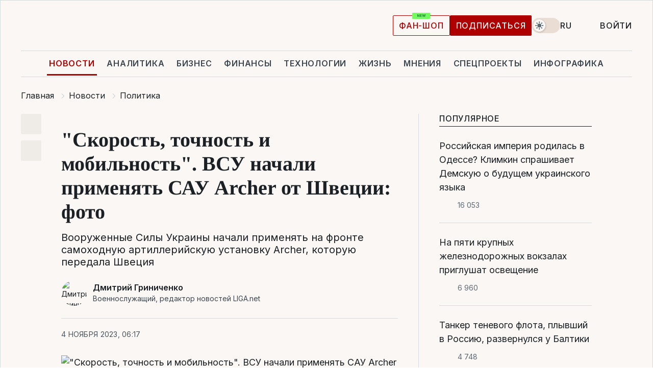

--- FILE ---
content_type: text/html; charset=UTF-8
request_url: https://news.liga.net/politics/news/skorost-tochnost-i-mobilnost-vsu-nachali-primenyat-sau-archer-ot-shvetsii-foto
body_size: 30517
content:
<!DOCTYPE html>
<html data-project="news" lang="ru"
      data-theme="light">
<head>
    <meta charset="UTF-8">
    <meta name="description" content="Вооруженные Силы Украины начали применять на фронте самоходную артиллерийскую установку Archer, которую передала Швеция" >
<meta name="twitter:card" content="summary_large_image" >
<meta name="twitter:site" content="@LIGA.net" >
<meta name="twitter:title" content="&quot;Скорость, точность и мобильность&quot;. ВСУ начали применять САУ Archer от Швеции: фото" >
<meta name="twitter:description" content="Вооруженные Силы Украины начали применять на фронте самоходную артиллерийскую установку Archer, которую передала Швеция" >
<meta name="twitter:image" content="https://storage.liga.net/images/general/social/social-4464892-ru.png?v=1768727110" >
<meta property="og:site_name" content="LIGA.net" >
<meta property="og:type" content="article" >
<meta property="og:url" content="https://news.liga.net/politics/news/skorost-tochnost-i-mobilnost-vsu-nachali-primenyat-sau-archer-ot-shvetsii-foto" >
<meta property="og:title" content="&quot;Скорость, точность и мобильность&quot;. ВСУ начали применять САУ Archer от Швеции: фото" >
<meta property="og:description" content="Вооруженные Силы Украины начали применять на фронте самоходную артиллерийскую установку Archer, которую передала Швеция" >
<meta property="og:image" content="https://storage.liga.net/images/general/social/social-4464892-ru.png?v=1768727110" >
<meta property="article:published_time" content="2023-11-04 06:17:56" >
<meta property="article:modified_time" content="2023-11-04 07:08:50" >
<meta property="article:publisher" content="https://www.facebook.com/liga.net" >
<meta property="article:section" content="Политика" >
<meta name="robots" content="index, follow, max-image-preview:large" >
<meta property="article:tag" content="пол йонсон" >
<meta name="keywords" content="война, швеция, артиллерия, военная помощь, САУ Archer, пол йонсон" >
<meta name="news_keywords" content="война, швеция, артиллерия, военная помощь, САУ Archer, пол йонсон" >
<meta http-equiv="X-UA-Compatible" content="IE=edge" >
<meta name="csrf-token" content="" ><title>ВСУ начали применять САУ Archer от Швеции — скорость, точность, мобильность — фото | Новости Украины | LIGA.net</title><!-- DNS prefetch -->
<link rel='dns-prefetch' href='//securepubads.g.doubleclick.net' crossorigin>
<link rel='dns-prefetch' href='//adservice.google.com' crossorigin>
<link rel='dns-prefetch' href='//staticxx.facebook.com' crossorigin>
<link rel="dns-prefetch" href="//weserv.nl">

<link rel='preconnect' href='https://www.google-analytics.com' crossorigin>
<link rel='preconnect' href="https://google.com.ua" crossorigin>
<link rel='preconnect' href="https://google.com" crossorigin>
<link rel='preconnect' href="https://pagead2.googlesyndication.com" crossorigin>
<link rel='preconnect' href="https://securepubads.g.doubleclick.net" crossorigin>
<link rel='preconnect' href="https://stats.g.doubleclick.net" crossorigin>
<link rel='preconnect' href='https://www.facebook.com' crossorigin>
<link rel='preconnect' href='https://tpc.googlesyndication.com/' crossorigin>


<link rel='preconnect' href="https://ajax.googleapis.com" crossorigin>
<link rel='preconnect' href="https://cdn.ampproject.org" crossorigin>
<link rel='preconnect' href="https://adservice.google.com.ua" crossorigin>
<link rel='preconnect' href="https://www.googletagservices.com" crossorigin>
<link rel='preconnect' href="https://www.googletagmanager.com" crossorigin>
<link rel='preconnect' href="https://csi.gstatic.com" crossorigin>
<link rel='preconnect' href="https://tt.onthe.io" crossorigin>
<link rel='preconnect' href="https://cdn.onthe.io" crossorigin>
<link rel='preconnect' href="https://loadercdn.com/" crossorigin>
<link rel='preconnect' href="https://connect.facebook.net" crossorigin>
<link rel='preconnect' href="https://storage.googleapis.com" crossorigin>
<link rel="preconnect" href="https://images.weserv.nl" crossorigin>
<link rel="preconnect" href="https://wsrv.nl" crossorigin>
<link rel='preconnect' href="https://cdn.liga.net" crossorigin>

<link rel="alternate" type="application/rss+xml" title="LIGA.net. Политика и новости мира" href="https://www.liga.net/news/all/rss.xml">
<link rel="alternate" type="application/rss+xml" title="LIGA.net. Новости бизнеса" href="https://www.liga.net/biz/all/rss.xml">
<link rel="alternate" type="application/rss+xml" title="LIGA.net. Новости телекома и технологий" href="https://www.liga.net/tech/all/rss.xml">
<link rel="alternate" type="application/rss+xml" title="LIGA.net. Life - полезные советы и новости" href="https://www.liga.net/life/all/rss.xml">
<link rel="alternate" type="application/rss+xml" title="LIGA.net. Новости финансового мира" href="https://www.liga.net/fin/export/all.xml">
<link rel="alternate" type="application/rss+xml" title="LIGA.net. Блоги" href="https://www.liga.net/rss/blog.xml">

<meta name="viewport" content="width=device-width, initial-scale=1.0, maximum-scale=5">
<meta name="color-scheme" content="light dark">
    <style>
        /* Перевіряємо, чи користувач раніше обрав темну тему або його система налаштована на темну тему */
        :root {
            color-scheme: light dark; /* Допомагає уникнути блимання */
        }

        html[data-theme='dark'],
        @media (prefers-color-scheme: dark) {
            body {
                background-color: #1A2024;
                color: #FAF7F4;
            }
            /* Додайте інші критичні стилі для темної теми */
        }
    </style>

<link rel="preload" href="https://cdn.liga.net/assets/fonts/Inter/Inter-Cyrillic.woff2" as="font" crossorigin type="font/woff2">
<link rel="preload" href="https://cdn.liga.net/assets/fonts/Inter/Inter-Latin.woff2" as="font" crossorigin type="font/woff2">
<link rel="preload" href="https://cdn.liga.net/assets/fonts/Tinos/Tinos-Bold-Latin.woff2" as="font" crossorigin type="font/woff2">
<link rel="preload" href="https://cdn.liga.net/assets/fonts/Tinos/Tinos-Bold-Cyrillic.woff2" as="font" crossorigin type="font/woff2">
<script src="/cdn-cgi/scripts/7d0fa10a/cloudflare-static/rocket-loader.min.js" data-cf-settings="4ae6d9ba8d2f7f6b26dce7ab-|49"></script><link rel="preload" as="style" href="https://cdn.liga.net/assets/fonts/fonts.css" crossorigin="anonymous" onload="this.rel='stylesheet'"/>
<!--<link rel="stylesheet" href="https://cdn.liga.net/assets/fonts/fonts.css" media="print" onload="this.media='all'">-->

<meta property="fb:app_id" content="112838268763067">
<meta name="format-detection" content="telephone=no">

<link rel="publisher" href="https://plus.google.com/113610967144302019071">
<link rel="chrome-webstore-item" href="https://chrome.google.com/webstore/detail/noochlbenmacmjbccdfffbcloilhoceh">

<link rel="search" type="application/opensearchdescription+xml" title="LIGA.net" href="https://www.liga.net/search-ru.xml">

<!--for PWA-->
<link rel="apple-touch-icon" sizes="180x180" href="https://www.liga.net/design/images/pwa_icons/apple-touch-icon.png">
<link rel="icon" type="image/png" sizes="32x32" href="https://www.liga.net/design/images/pwa_icons/favicon-32x32.png">
<link rel="icon" type="image/png" sizes="16x16" href="https://www.liga.net/design/images/pwa_icons/favicon-16x16.png">
<link rel="manifest" href="https://www.liga.net/design/images/pwa_icons/site.webmanifest">
<link rel="mask-icon" href="https://www.liga.net/design/images/pwa_icons/safari-pinned-tab.svg" color="#e40d24">
<link rel="shortcut icon" href="https://www.liga.net/design/images/pwa_icons/favicon.ico">
<meta name="msapplication-TileColor" content="#e40d24">
<meta name="msapplication-config" content="https://www.liga.net/design/images/pwa_icons/browserconfig.xml">
<meta name="theme-color" content="#e40d24">
<!-- end for PWA-->

<link rel="stylesheet" href="https://cdn.liga.net/assets/css/global.css?v=2026011811" type="text/css">


<link href="https://news.liga.net/politics/news/skorost-tochnost-i-mobilnost-vsu-nachali-primenyat-sau-archer-ot-shvetsii-foto" rel="canonical" >
<link href="https://news.liga.net/amp/politics/news/skorost-tochnost-i-mobilnost-vsu-nachali-primenyat-sau-archer-ot-shvetsii-foto" rel="amphtml" >
<link href="https://news.liga.net/politics/news/skorost-tochnost-i-mobilnost-vsu-nachali-primenyat-sau-archer-ot-shvetsii-foto" hreflang="ru" rel="alternate" >
<link href="https://news.liga.net/ua/politics/news/shvydkist-tochnist-ta-mobilnist-zsu-pochaly-zastosovuvaty-sau-archer-vid-shvetsii-foto" hreflang="uk" rel="alternate" >
<link href="https://cdn.liga.net/pages/article/index.css?v=2026011811" media="screen" rel="stylesheet" type="text/css" >
<script src="/cdn-cgi/scripts/7d0fa10a/cloudflare-static/rocket-loader.min.js" data-cf-settings="4ae6d9ba8d2f7f6b26dce7ab-|49"></script><link href="https://cdn.liga.net/pages/paywall/index.css?v=2026011811" media="print" rel="stylesheet" type="text/css" onload="this.media='all'" >
<link href="https://wsrv.nl/?output=webp&amp;url=www.liga.net/images/general/2023/11/04/20231104061338-7212.jpeg&amp;w=780&amp;fit=cover" media="image/webp" rel="preload" as="image" ><script type="4ae6d9ba8d2f7f6b26dce7ab-text/javascript">var page_razdel = '0';
var page_theme_id = '0';
var page_rubric = 'politics';
var page_tags = ["война","швеция","артиллерия","военная помощь","САУ Archer","пол йонсон"];
var page_id = '4464892';
var page_url = '/politics/news/skorost-tochnost-i-mobilnost-vsu-nachali-primenyat-sau-archer-ot-shvetsii-foto';
var page_domain = location.hostname;
var main_domain = 'https://www.liga.net';
var current_domain = 'https://news.liga.net';
var site_project = 'news';
var testUser = location.href.includes('?bannertest=1');
var cdn = 'https://cdn.liga.net';
var isCommercialArticle = '';
var socialProviders = [{"name":"facebook","url":"https:\/\/www.liga.net\/auth\/facebook","icon":"#fb-modal"},{"name":"google","url":"https:\/\/www.liga.net\/auth\/google","icon":"#google-modal"}];
</script>
    <script type="4ae6d9ba8d2f7f6b26dce7ab-text/javascript">var dataLayer = window.dataLayer || [];
dataLayer.push({"articleID":"4464892","articleTitle":"&quot;\u0421\u043a\u043e\u0440\u043e\u0441\u0442\u044c, \u0442\u043e\u0447\u043d\u043e\u0441\u0442\u044c \u0438 \u043c\u043e\u0431\u0438\u043b\u044c\u043d\u043e\u0441\u0442\u044c&quot;. \u0412\u0421\u0423 \u043d\u0430\u0447\u0430\u043b\u0438 \u043f\u0440\u0438\u043c\u0435\u043d\u044f\u0442\u044c \u0421\u0410\u0423 Archer \u043e\u0442 \u0428\u0432\u0435\u0446\u0438\u0438: \u0444\u043e\u0442\u043e","articleSection":"","articleRubric":"\u041f\u043e\u043b\u0438\u0442\u0438\u043a\u0430","articleAuthors":"\u0414\u043c\u0438\u0442\u0440\u043e \u0413\u0440\u0438\u043d\u0438\u0447\u0435\u043d\u043a\u043e","articleTranslators":"\u0410\u043d\u043d\u0430 \u0410\u043d\u0434\u0440\u0435\u0454\u0432\u0430","articleModifiedTime":"2023-11-04 07:08:50","articlePublishedtime":"2023-11-04 06:17:56","articleTags":"\u0432\u043e\u0439\u043d\u0430, \u0448\u0432\u0435\u0446\u0438\u044f, \u0430\u0440\u0442\u0438\u043b\u043b\u0435\u0440\u0438\u044f, \u0432\u043e\u0435\u043d\u043d\u0430\u044f \u043f\u043e\u043c\u043e\u0449\u044c, \u0421\u0410\u0423 Archer, \u043f\u043e\u043b \u0439\u043e\u043d\u0441\u043e\u043d","articleType":"\u041d\u043e\u0432\u043e\u0441\u0442\u044c","articleWordCount":223,"has_aigen":0});</script>
    <script type="4ae6d9ba8d2f7f6b26dce7ab-text/javascript">(function(w,d,s,l,i){w[l]=w[l]||[];w[l].push({'gtm.start': new Date().getTime(),event:'gtm.js'});var f=d.getElementsByTagName(s)[0], j=d.createElement(s),dl=l!='dataLayer'?'&l='+l:'';j.async=true;j.src='https://www.googletagmanager.com/gtm.js?id='+i+dl;f.parentNode.insertBefore(j,f);})(window,document,'script','dataLayer','GTM-5NJRMLH');</script>

    <script src="/beta/js/libs/cookies.js?v=2026011811" type="4ae6d9ba8d2f7f6b26dce7ab-text/javascript"></script>
    <script type="4ae6d9ba8d2f7f6b26dce7ab-text/javascript">
        const botPattern = "(googlebot\/|bot|Googlebot-Mobile|Googlebot-Image|Google favicon|Mediapartners-Google|bingbot|slurp|java|wget|curl|Lighthouse)";
        const re = new RegExp(botPattern, 'i');
        const userAgent = navigator.userAgent;

        let realAgent = true;

        if (re.test(userAgent)) {
            let realAgent = false;
        }

        if (typeof lang === "undefined") {
            var lang = document.getElementsByTagName('html')[0].getAttribute('lang');
        }

        if (typeof locale === "undefined") {
            var locale = 'ru_UA';
        }
        const api = Cookies.withAttributes({path: '/', domain: 'liga.net', secure: true})

        var is_login = Cookies.get('is_login'),
            is_subscribe = isSubscribe = Cookies.get('is_subscribe'),
            is_show_ad = isShowAd = Cookies.get('isShowAd')

        const isHideAdvert = function () {
            var hideAdvert = is_show_ad === 'false' && is_login === 'true' || typeof realAgent !== 'undefined' && realAgent == false;

            if (isCommercialArticle === 'true') {
                hideAdvert = true;
            }

            return hideAdvert;
        }
        var user_id = (Cookies.get("user_id") === "" || Cookies.get("user_id") === undefined) ? 0 : Cookies.get("user_id");
        var user_email = Cookies.get("email");
    </script>

    <style>
        #catfish-wrapper {
            position: fixed;
            left: 0;
            right: 0;
            display: none;
            padding: 10px 0;
            background: rgba(0, 0, 0, .6);
            z-index: 899999;
            bottom: 0 !important
        }

        @media (max-width: 766px) {
            #catfish-wrapper {
                bottom: 60px;
                padding: 0;
            }
        }

        #catfish-wrapper div {
            width: 100% !important;
            text-align: center !important
        }

        #catfish-close-btn {
            margin: 0;
            display: none;
            width: 28px !important;
            position: absolute;
            top: 0;
            right: 0;
            height: 28px;
            background-image: url('[data-uri]');
            background-size: 100%;
            background-color: rgba(255, 255, 255, 0.95);
            cursor: pointer;
            z-index: 110000
        }

        #catfish-close-btn.visible {
            display: block;
        }

        #div-gpt-ad-BRANDING {
            display: flex;
        }

        #div-gpt-ad-BRANDING iframe {

        }

        @media (min-width: 1200px) {

            #div-gpt-ad-BRANDING iframe {
                position: fixed;
                left: 0;
                right: 0;
                top: 0;
                bottom: 0;
                width: 100%;
                height: 100vh;
                z-index: 0;
            }
        }
    </style>
</head>
<body data-page="news-politics-view">
<noscript><iframe src='https://www.googletagmanager.com/ns.html?id=GTM-5NJRMLH' height='0' width='0' style='display:none;visibility:hidden'></iframe></noscript>

<div data-client-type="all" data-ad-slot="liganet_TOP_branding" data-template="none"></div>

<div class="container is-border">
    
<div class="support-cta">
    <div class="support-cta__text">Ответственная качественная журналистика</div>
    <a href="https://www.liga.net/donation" class="button button-sm support-cta__btn">Подписаться</a>
</div>

<header class="header">
    <div class="header__top">
        <a href="https://www.liga.net/" class="header__logo" aria-label="logo">
            <svg class="header__logo-icon" width="212" height="54">
                <use xlink:href="#logo"></use>
            </svg>
            <span class="sr-only">liga.net</span>
        </a>

        <div class="header__actions">
            <!--    <a href="#" class="weather-widget header__weather">-->
<!--          <span class="weather-widget__temperature">-->
<!--              <svg class="weather-widget__temperature-icon">-->
<!--                <use xlink:href="#weather"></use>-->
<!--              </svg>-->
<!--              -7°С-->
<!--          </span>-->
<!--        <span class="weather-widget__city">Івано-Франківськ</span>-->
<!--    </a>-->

            <label class="theme-switcher">
                <input type="checkbox" class="theme-switcher__input" />
                <span class="theme-switcher__control"></span>

                <span class="sr-only">theme</span>
            </label>

            <div class="dropdown-widget header__language">
    <div class="dropdown-widget__current">
        RU        <svg width="10" height="6">
            <use xlink:href="#chevron-down"></use>
        </svg>
    </div>

    <ul class="dropdown-widget__list top">
        
            <li class="dropdown-widget__item">
                <a href="https://news.liga.net/ua/politics/news/shvydkist-tochnist-ta-mobilnist-zsu-pochaly-zastosovuvaty-sau-archer-vid-shvetsii-foto" class="dropdown-widget__link" onclick="if (!window.__cfRLUnblockHandlers) return false; setLangCookie('ua')" data-cf-modified-4ae6d9ba8d2f7f6b26dce7ab-="">
                    UA                </a>
            </li>
            </ul>
</div>

            <a href="https://shop.liga.net" target="_blank" class="button button-outline button-sm fan-btn hide-md" rel="nofollow">фан-шоп</a>

                            <a href="https://www.liga.net/donation" class="button button-sm header__button header__button--last">Подписаться</a>
            
                            <div class="dropdown-widget__current js-show-auth">
                    <svg class="dropdown-widget__icon" width="14" height="15">
                        <use xlink:href="#user"></use>
                    </svg>
                    Войти                </div>
            
            <button class="header__menu-btn js-toggle-menu">
                <svg width="14" height="14">
                    <use xlink:href="#menu-bar"></use>
                </svg>
                <span class="sr-only">Burger menu</span>
            </button>
        </div>
    </div>
</header>
<div class="header__bottom">
    <div class="search-widget header__search-for-menu">
        <form id="search_popup_menu" action="https://www.liga.net/search/result" method="POST" class="search-widget__form">
            <input name="q" type="search" minlength="3" autocomplete="off" required placeholder="Поиск по сайту" class="search-widget__input">
            <button class="search-widget__send" type="submit" aria-label="Поиск">
                <svg>
                    <use xlink:href="#search-big"></use>
                </svg>
                <span class="sr-only">search-icon</span>
            </button>
        </form>
    </div>
    <a href="https://www.liga.net/" class="header__home hide-sm" aria-label="home">
        <svg class="header__home-icon">
            <use xlink:href="#home"></use>
        </svg>

        <span class="sr-only">home-icon</span>
    </a>
    <nav class="header-menu header__menu">

        <ul class="header-menu__list" id="menu">
            <li class="header-menu__item active">
                <a href="https://news.liga.net/" class="header-menu__link">Новости</a>
            </li>
            <li class="header-menu__item">
                <a href="https://www.liga.net/analytics" class="header-menu__link">Аналитика</a>
            </li>
            <li class="header-menu__item">
                <a href="https://biz.liga.net/" class="header-menu__link">Бизнес</a>
            </li>
            <li class="header-menu__item">
                <a href="https://finance.liga.net/" class="header-menu__link">Финансы</a>
            </li>
            <li class="header-menu__item">
                <a href="https://tech.liga.net/" class="header-menu__link">Технологии</a>
            </li>
            <li class="header-menu__item">
                <a href="https://life.liga.net/ru" class="header-menu__link">Жизнь</a>
            </li>
            <li class="header-menu__item">
                <a href="https://www.liga.net/opinion" class="header-menu__link">Мнения</a>
            </li>
            <li class="header-menu__item">
                <a href="https://www.liga.net/projects" class="header-menu__link">Спецпроекты</a>
            </li>
            <li class="header-menu__item">
                <a href="https://www.liga.net/infographic-of-the-day" class="header-menu__link">Инфографика</a>
            </li>
            <li class="header-menu__item order">
                <a href="https://shop.liga.net" target="_blank" class="header-menu__link" rel="nofollow">
                    <b>фан-шоп</b>
                    <svg class="visible" width="29" height="10" viewBox="0 0 29 10" fill="none" xmlns="http://www.w3.org/2000/svg">
                        <rect width="29" height="9.94286" rx="0.951976" fill="#73FA5E"/>
                        <path d="M11.7062 2.51492V6.66016H10.9492L9.14577 4.05117H9.11541V6.66016H8.239V2.51492H9.00814L10.7974 5.12188H10.8338V2.51492H11.7062ZM12.7153 6.66016V2.51492H15.5085V3.2375H13.5917V4.22523H15.3647V4.94782H13.5917V5.93757H15.5165V6.66016H12.7153ZM17.4233 6.66016L16.2372 2.51492H17.1946L17.8807 5.39513H17.9151L18.6721 2.51492H19.4919L20.2468 5.4012H20.2833L20.9694 2.51492H21.9268L20.7407 6.66016H19.8866L19.0972 3.94996H19.0648L18.2774 6.66016H17.4233Z" fill="#187D31"/>
                    </svg>
                </a>
            </li>
                            <li class="header-menu__item">
                    <a href="https://www.liga.net/promocode" class="header-menu__link">Промокоды</a>
                </li>
                <li class="header-menu__item">
                    <a href="https://file.liga.net" class="header-menu__link">Досье</a>
                </li>
                <li class="header-menu__item">
                    <a href="https://blog.liga.net" class="header-menu__link">Блоги</a>
                </li>
                <li class="header-menu__item">
                    <a href="https://www.liga.net/igaming/" class="header-menu__link">iGaming</a>
                </li>
                <li class="header-menu__item">
                    <a href="https://radnyky.liga.net/" class="header-menu__link">LIGA. Радників</a>
                </li>
                    </ul>
        <span class="header-menu__button" style="display: none;">...</span>
        <ul class="dropdown-widget header-menu__dropdown"></ul>
    </nav>

    <button type="button" class="header__search-btn js-toggle-search hide-sm" aria-label="Поиск">
        <svg>
            <use xlink:href="#search-big"></use>
        </svg>
        <span class="sr-only">searc-big-icon</span>
    </button>
</div>

<div class="search-widget header__search">
    <form id="search_popup" action="https://www.liga.net/search/result" method="POST" class="search-widget__form">
        <input name="q" type="search" minlength="3" autocomplete="off" required placeholder="Поиск по сайту" class="search-widget__input">
        <button class="search-widget__send" type="submit" aria-label="Поиск">
            <svg>
                <use xlink:href="#search-big"></use>
            </svg>
            <span class="sr-only">search-big-icon-popup</span>
        </button>
    </form>
</div>


    
    
    <script type="application/ld+json">{"@context":"https:\/\/schema.org","@graph":[{"headline":"&quot;\u0421\u043a\u043e\u0440\u043e\u0441\u0442\u044c, \u0442\u043e\u0447\u043d\u043e\u0441\u0442\u044c \u0438 \u043c\u043e\u0431\u0438\u043b\u044c\u043d\u043e\u0441\u0442\u044c&quot;. \u0412\u0421\u0423 \u043d\u0430\u0447\u0430\u043b\u0438 \u043f\u0440\u0438\u043c\u0435\u043d\u044f\u0442\u044c \u0421\u0410\u0423 Archer \u043e\u0442 \u0428\u0432\u0435\u0446\u0438\u0438: \u0444\u043e\u0442\u043e","description":"\u0412\u043e\u043e\u0440\u0443\u0436\u0435\u043d\u043d\u044b\u0435 \u0421\u0438\u043b\u044b \u0423\u043a\u0440\u0430\u0438\u043d\u044b \u043d\u0430\u0447\u0430\u043b\u0438 \u043f\u0440\u0438\u043c\u0435\u043d\u044f\u0442\u044c \u043d\u0430 \u0444\u0440\u043e\u043d\u0442\u0435 \u0441\u0430\u043c\u043e\u0445\u043e\u0434\u043d\u0443\u044e \u0430\u0440\u0442\u0438\u043b\u043b\u0435\u0440\u0438\u0439\u0441\u043a\u0443\u044e \u0443\u0441\u0442\u0430\u043d\u043e\u0432\u043a\u0443 Archer, \u043a\u043e\u0442\u043e\u0440\u0443\u044e \u043f\u0435\u0440\u0435\u0434\u0430\u043b\u0430 \u0428\u0432\u0435\u0446\u0438\u044f","name":"","url":"https:\/\/news.liga.net\/politics\/news\/skorost-tochnost-i-mobilnost-vsu-nachali-primenyat-sau-archer-ot-shvetsii-foto","mainEntityOfPage":"https:\/\/news.liga.net\/politics\/news\/skorost-tochnost-i-mobilnost-vsu-nachali-primenyat-sau-archer-ot-shvetsii-foto","datePublished":"2023-11-04T06:17:56+02:00","dateModified":"2023-11-04T07:08:50+02:00","publisher":{"name":"LIGA.net","logo":{"url":"https:\/\/www.liga.net\/public\/design\/images\/liga-sponsor.jpg","width":126,"height":34,"@type":"ImageObject","@context":"https:\/\/schema.org\/"},"@type":"Organization","@context":"https:\/\/schema.org\/"},"image":{"representativeOfPage":"true","url":"https:\/\/www.liga.net\/images\/general\/2023\/11\/04\/20231104061338-7212.jpeg?v=1699071294","@type":"ImageObject","@context":"https:\/\/schema.org\/"},"articleSection":"\u041f\u043e\u043b\u0438\u0442\u0438\u043a\u0430","articleBody":"\u0412\u043e\u043e\u0440\u0443\u0436\u0435\u043d\u043d\u044b\u0435 \u0421\u0438\u043b\u044b \u0423\u043a\u0440\u0430\u0438\u043d\u044b \u043d\u0430\u0447\u0430\u043b\u0438 \u043f\u0440\u0438\u043c\u0435\u043d\u044f\u0442\u044c \u043d\u0430 \u0444\u0440\u043e\u043d\u0442\u0435 \u0441\u0430\u043c\u043e\u0445\u043e\u0434\u043d\u0443\u044e \u0430\u0440\u0442\u0438\u043b\u043b\u0435\u0440\u0438\u0439\u0441\u043a\u0443\u044e \u0443\u0441\u0442\u0430\u043d\u043e\u0432\u043a\u0443 Archer, \u043a\u043e\u0442\u043e\u0440\u0443\u044e \u043f\u0435\u0440\u0435\u0434\u0430\u043b\u0430 \u0428\u0432\u0435\u0446\u0438\u044f. \u041e\u0431 \u044d\u0442\u043e\u043c \u0441\u043e\u043e\u0431\u0449\u0438\u043b \u043c\u0438\u043d\u0438\u0441\u0442\u0440 \u043e\u0431\u043e\u0440\u043e\u043d\u044b \u0428\u0432\u0435\u0446\u0438\u0438 \u041f\u043e\u043b \u0419\u043e\u043d\u0441\u043e\u043d.\u0427\u0438\u0442\u0430\u0439\u0442\u0435 \u043d\u0430\u0441 \u0432 Telegram: \u0442\u043e\u043b\u044c\u043a\u043e \u0432\u0430\u0436\u043d\u044b\u0435 \u0438 \u043f\u0440\u043e\u0432\u0435\u0440\u0435\u043d\u043d\u044b\u0435 \u043d\u043e\u0432\u043e\u0441\u0442\u0438\u041f\u043e \u0435\u0433\u043e \u0441\u043b\u043e\u0432\u0430\u043c, \u043e\u043d \u043c\u043e\u0436\u0435\u0442 \u043e\u0444\u0438\u0446\u0438\u0430\u043b\u044c\u043d\u043e \u043e\u0431\u044a\u044f\u0432\u0438\u0442\u044c, \u0447\u0442\u043e \u0421\u0438\u043b\u044b \u043e\u0431\u043e\u0440\u043e\u043d\u044b \u043f\u043e\u043b\u0443\u0447\u0438\u043b\u0438 \u0438 \u0443\u0436\u0435 \u043d\u0430\u0447\u0430\u043b\u0438 \u043f\u0440\u0438\u043c\u0435\u043d\u044f\u0442\u044c\u00a0Archer.\u00a0&quot;\u0421\u043e\u0447\u0435\u0442\u0430\u044f \u0441\u043a\u043e\u0440\u043e\u0441\u0442\u044c, \u0442\u043e\u0447\u043d\u043e\u0441\u0442\u044c \u0438 \u043c\u043e\u0431\u0438\u043b\u044c\u043d\u043e\u0441\u0442\u044c, Archer \u0432\u043d\u0435\u0441\u0443\u0442 \u0441\u0432\u043e\u0439 \u0432\u043a\u043b\u0430\u0434 \u0432 \u0442\u043e, \u0447\u0442\u043e\u0431\u044b \u0423\u043a\u0440\u0430\u0438\u043d\u0430 \u0432\u0435\u0440\u043d\u0443\u043b\u0430 \u0443\u0442\u0440\u0430\u0447\u0435\u043d\u043d\u044b\u0435 \u0442\u0435\u0440\u0440\u0438\u0442\u043e\u0440\u0438\u0438 \u0438 \u0432\u043d\u043e\u0432\u044c \u043e\u0431\u0440\u0435\u043b\u0430 \u0441\u0432\u043e\u0431\u043e\u0434\u0443. \u0414\u043e\u0431\u0440\u043e \u043f\u043e\u0436\u0430\u043b\u043e\u0432\u0430\u0442\u044c \u0432 \u0441\u0435\u043c\u044c\u044e&quot;, \u2014 \u0437\u0430\u044f\u0432\u0438\u043b \u0419\u043e\u043d\u0441\u043e\u043d.\u0421\u041f\u0420\u0410\u0412\u041a\u0410.\u00a0\u0428\u0432\u0435\u0434\u0441\u043a\u0430\u044f\u00a0\u0421\u0410\u0423 Archer\u00a0155-\u043c\u043c \u043a\u0430\u043b\u0438\u0431\u0440\u0430 \u043f\u0440\u043e\u0438\u0437\u0432\u043e\u0434\u0438\u0442\u0441\u044f \u043a\u043e\u043c\u043f\u0430\u043d\u0438\u0435\u0439 Bofors, \u043a\u043e\u0442\u043e\u0440\u0430\u044f \u044f\u0432\u043b\u044f\u0435\u0442\u0441\u044f \u0447\u0430\u0441\u0442\u044c\u044e \u0431\u0440\u0438\u0442\u0430\u043d\u0441\u043a\u043e\u0433\u043e \u043e\u0440\u0443\u0436\u0435\u0439\u043d\u043e\u0433\u043e \u043a\u043e\u043d\u0446\u0435\u0440\u043d\u0430 BAE Systems. \u041f\u0443\u0448\u043a\u0430 \u0431\u0430\u0437\u0438\u0440\u0443\u0435\u0442\u0441\u044f \u043d\u0430 \u0448\u0430\u0441\u0441\u0438 \u0433\u0440\u0443\u0437\u043e\u0432\u0438\u043a\u0430 Volvo A30D \u0441 \u043a\u043e\u043b\u0435\u0441\u043d\u043e\u0439 \u0444\u043e\u0440\u043c\u0443\u043b\u043e\u0439 6\u00d76. \u0421\u043a\u043e\u0440\u043e\u0441\u0442\u0440\u0435\u043b\u044c\u043d\u043e\u0441\u0442\u044c \u2013 8-9 \u0432\u044b\u0441\u0442\u0440\u0435\u043b\u043e\u0432 \u0432 \u043c\u0438\u043d\u0443\u0442\u0443, \u043f\u043e\u043b\u043d\u044b\u0439 \u0431\u043e\u0435\u043a\u043e\u043c\u043f\u043b\u0435\u043a\u0442 \u0438\u0437 21 \u0441\u043d\u0430\u0440\u044f\u0434\u0430 \u043c\u043e\u0436\u0435\u0442 \u043e\u0442\u0441\u0442\u0440\u0435\u043b\u044f\u0442\u044c \u0437\u0430 \u0442\u0440\u0438 \u043c\u0438\u043d\u0443\u0442\u044b. \u0421\u0430\u043c\u043e\u0445\u043e\u0434\u043d\u0430\u044f \u0433\u0430\u0443\u0431\u0438\u0446\u0430 \u043f\u0440\u0438\u0432\u043e\u0434\u0438\u0442\u0441\u044f \u0432 \u0431\u043e\u0435\u0432\u043e\u0435 \u043f\u043e\u043b\u043e\u0436\u0435\u043d\u0438\u0435 \u0437\u0430 30 \u0441\u0435\u043a\u0443\u043d\u0434, \u0438 \u0441\u0442\u043e\u043b\u044c\u043a\u043e \u0436\u0435 \u043d\u0443\u0436\u043d\u043e \u043d\u0430 \u0442\u043e, \u0447\u0442\u043e\u0431\u044b \u043f\u043e\u0434\u0433\u043e\u0442\u043e\u0432\u0438\u0442\u044c\u0441\u044f \u043a \u0443\u0445\u043e\u0434\u0443 \u0441 \u043f\u043e\u0437\u0438\u0446\u0438\u0438.\u00a0\u0414\u0430\u043b\u044c\u043d\u043e\u0441\u0442\u044c \u0441\u0442\u0440\u0435\u043b\u044c\u0431\u044b \u2013 \u043e\u0442 30 \u0434\u043e 60 \u043a\u043c \u0432 \u0437\u0430\u0432\u0438\u0441\u0438\u043c\u043e\u0441\u0442\u0438 \u043e\u0442 \u0431\u043e\u0435\u043f\u0440\u0438\u043f\u0430\u0441\u0430.14 \u0441\u0435\u043d\u0442\u044f\u0431\u0440\u044f 2023 \u0433\u043e\u0434\u0430 \u0443\u043a\u0440\u0430\u0438\u043d\u0441\u043a\u0438\u0435 \u043b\u0435\u0442\u0447\u0438\u043a\u0438\u00a0\u0438\u0441\u043f\u044b\u0442\u0430\u043b\u0438\u00a0\u0448\u0432\u0435\u0434\u0441\u043a\u0438\u0435 \u0438\u0441\u0442\u0440\u0435\u0431\u0438\u0442\u0435\u043b\u0438 JAS Gripen, \u0437\u0430\u044f\u0432\u0438\u043b\u0438 \u043d\u0430\u00a0Sveriges Radio\u00a0\u0441\u043e \u0441\u0441\u044b\u043b\u043a\u043e\u0439 \u043d\u0430 \u043f\u0438\u0441\u044c\u043c\u0435\u043d\u043d\u043e\u0435 \u0441\u043e\u043e\u0431\u0449\u0435\u043d\u0438\u0435 \u043c\u0438\u043d\u0438\u0441\u0442\u0440\u0430 \u043e\u0431\u043e\u0440\u043e\u043d\u044b \u0441\u0442\u0440\u0430\u043d\u044b \u041f\u043e\u043b\u0430 \u0419\u043e\u043d\u0441\u043e\u043d\u0430. \u041e\u043d \u043d\u0435 \u0438\u0441\u043a\u043b\u044e\u0447\u0438\u043b, \u0447\u0442\u043e \u0431\u043e\u0435\u0432\u044b\u0435 \u0441\u0430\u043c\u043e\u043b\u0435\u0442\u044b \u0431\u0443\u0434\u0443\u0442 \u0434\u043e\u0441\u0442\u0430\u0432\u043b\u0435\u043d\u044b \u0432 \u0423\u043a\u0440\u0430\u0438\u043d\u0443 \u0441\u043e \u0432\u0440\u0435\u043c\u0435\u043d\u0435\u043c.\u0428\u0432\u0435\u0446\u0438\u044f\u00a0\u043f\u0435\u0440\u0435\u0434\u0430\u043b\u0430 \u0423\u043a\u0440\u0430\u0438\u043d\u0435\u00a010 \u0442\u0430\u043d\u043a\u043e\u0432 Strv122.\u00a019 \u044f\u043d\u0432\u0430\u0440\u044f 2023 \u0433\u043e\u0434\u0430 \u0432 \u0428\u0432\u0435\u0446\u0438\u0438\u00a0\u0441\u043e\u043e\u0431\u0449\u0438\u043b\u0438, \u0447\u0442\u043e \u043f\u0435\u0440\u0435\u0434\u0430\u0434\u0443\u0442 \u0423\u043a\u0440\u0430\u0438\u043d\u0435 \u043e\u043a\u043e\u043b\u043e 50 \u0431\u043e\u0435\u0432\u044b\u0445 \u043c\u0430\u0448\u0438\u043d \u043f\u0435\u0445\u043e\u0442\u044b CV90 \u0438 \u0441\u0430\u043c\u043e\u0445\u043e\u0434\u043d\u044b\u0435 \u0430\u0440\u0442\u0438\u043b\u043b\u0435\u0440\u0438\u0439\u0441\u043a\u0438\u0435 \u0443\u0441\u0442\u0430\u043d\u043e\u0432\u043a\u0438 Archer.\u0421\u043c\u043e\u0442\u0440\u0438\u0442\u0435 \u0442\u0430\u043a\u0436\u0435:\u00a0\u0423\u043a\u0440\u0430\u0438\u043d\u0430 \u0438 \u0428\u0432\u0435\u0446\u0438\u044f \u0434\u043e\u0433\u043e\u0432\u043e\u0440\u0438\u043b\u0438\u0441\u044c \u043e \u0441\u043e\u0432\u043c\u0435\u0441\u0442\u043d\u043e\u043c \u043f\u0440\u043e\u0438\u0437\u0432\u043e\u0434\u0441\u0442\u0432\u0435 \u0411\u041c\u041f CV-90 \u2013 \u0432\u0438\u0434\u0435\u043e \u041c\u0438\u043d\u043e\u0431\u043e\u0440\u043e\u043d\u044b","author":[{"name":"\u0414\u043c\u0438\u0442\u0440\u0438\u0439 \u0413\u0440\u0438\u043d\u0438\u0447\u0435\u043d\u043a\u043e","knowsAbout":"\u0412 \u0436\u0443\u0440\u043d\u0430\u043b\u0438\u0441\u0442\u0438\u043a\u0435 \u0441 2017 \u0433\u043e\u0434\u0430. \u0411\u044b\u043b \u0430\u0432\u0442\u043e\u0440\u043e\u043c \u0432 Depo.\u041a\u0438\u0457\u0432. \u0421 2022-\u0433\u043e \u0440\u0430\u0431\u043e\u0442\u0430\u0435\u0442 \u0432 LIGA.net \u0440\u0435\u0434\u0430\u043a\u0442\u043e\u0440\u043e\u043c \u043d\u043e\u0432\u043e\u0441\u0442\u0435\u0439. \u0412 \u0430\u043f\u0440\u0435\u043b\u0435 2024-\u0433\u043e \u043c\u043e\u0431\u0438\u043b\u0438\u0437\u043e\u0432\u0430\u043b\u0441\u044f \u0432 \u0412\u0421\u0423.\r\n\u0418\u043c\u0435\u0435\u0442 \u0441\u0442\u0435\u043f\u0435\u043d\u044c \u043c\u0430\u0433\u0438\u0441\u0442\u0440\u0430 \u0438\u0441\u0442\u043e\u0440\u0438\u0438 (\u0414\u041d\u0423 \u0438\u043c. \u0410. \u0413\u043e\u043d\u0447\u0430\u0440\u0430).","image":"https:\/\/wsrv.nl\/?output=webp&url=storage.liga.net\/images\/general\/2025\/12\/03\/20251203155324-2554.jpg&w=100&h=100&fit=cover&a=right","url":"https:\/\/www.liga.net\/author\/dmitrii-grinichenko","jobTitle":"\u0412\u043e\u0435\u043d\u043d\u043e\u0441\u043b\u0443\u0436\u0430\u0449\u0438\u0439, \u0440\u0435\u0434\u0430\u043a\u0442\u043e\u0440 \u043d\u043e\u0432\u043e\u0441\u0442\u0435\u0439 LIGA.net","social":{"facebook":"https:\/\/www.facebook.com\/profile.php?id=100013395734226"},"email":"d.hrynychenko@liga.net","@type":"Person","@context":"https:\/\/schema.org\/"}],"@type":"NewsArticle","@context":"https:\/\/schema.org\/"},{"name":"LIGA.net","legalName":"\u0418\u043d\u0444\u043e\u0440\u043c\u0430\u0446\u0438\u043e\u043d\u043d\u043e\u0435 \u0430\u0433\u0435\u043d\u0442\u0441\u0442\u0432\u043e &quot;\u041b\u0418\u0413\u0410\u0411\u0418\u0417\u041d\u0415\u0421\u0418\u041d\u0424\u041e\u0420\u041c&quot;","url":"https:\/\/www.liga.net\/","logo":{"url":"https:\/\/www.liga.net\/public\/design\/images\/liga-sponsor.jpg","@type":"ImageObject","@context":"https:\/\/schema.org\/"},"sameAs":["https:\/\/www.facebook.com\/liga.net","https:\/\/twitter.com\/LIGAnet","https:\/\/t.me\/liganet","https:\/\/www.instagram.com\/liga_net\/"],"foundingDate":"1997","address":{"streetAddress":"\u0443\u043b. \u041f\u0430\u0440\u043a\u043e\u0432\u043e-\u0421\u044b\u0440\u0435\u0446\u043a\u0430\u044f, 23","addressLocality":"\u041a\u0438\u0435\u0432","postalCode":"04112","addressCountry":"UA","contactType":"headquarters","@type":"PostalAddress","@context":"https:\/\/schema.org\/"},"contactPoint":{"contactType":"headquarters","email":"lenta@liga.net","telephone":"+38-044-538-01-11","areaServed":"UA","availableLanguage":["ru-UA","uk-UA","en-GB"],"@type":"ContactPoint","@context":"https:\/\/schema.org\/"},"@type":"NewsMediaOrganization","@context":"https:\/\/schema.org\/"}]}</script><div class="article_container">
<article
        class="article"
        data-type="news"
        data-news_id="4464892"
        data-project="news"
        data-adult="false"
        data-layer="[base64]">
    <ol class="breadcrumbs article__breadcrumbs" itemscope itemtype="https://schema.org/BreadcrumbList">
            <li itemprop="itemListElement" itemscope itemtype="https://schema.org/ListItem" class="breadcrumbs__item">
                            <a href="https://www.liga.net/" itemprop="item" class="breadcrumbs__link"><span itemprop="name">Главная</span></a>
                        <meta itemprop="position" content="1" />
        </li>
            <li itemprop="itemListElement" itemscope itemtype="https://schema.org/ListItem" class="breadcrumbs__item">
                            <a href="/" itemprop="item" class="breadcrumbs__link"><span itemprop="name">Новости</span></a>
                        <meta itemprop="position" content="2" />
        </li>
            <li itemprop="itemListElement" itemscope itemtype="https://schema.org/ListItem" class="breadcrumbs__item">
                            <a href="/politics" itemprop="item" class="breadcrumbs__link"><span itemprop="name">Политика</span></a>
                        <meta itemprop="position" content="3" />
        </li>
            <li itemprop="itemListElement" itemscope itemtype="https://schema.org/ListItem" class="breadcrumbs__item">
                            <a href="https://news.liga.net/politics/news/skorost-tochnost-i-mobilnost-vsu-nachali-primenyat-sau-archer-ot-shvetsii-foto" itemprop="item" class="breadcrumbs__link"><span itemprop="name">"Скорость, точность и мобильность". ВСУ начали применять САУ Archer от Швеции: фото</span></a>
                        <meta itemprop="position" content="4" />
        </li>
    </ol>

    <div class="article__container">
        <!-- article-grid -->
        <div class="article-grid article__grid">

            <!-- article-content -->
            <div class="article-content article-grid__content">

                <div class="article-content__inner have-badge">
                    <aside class="article-content__aside">
    <ul class="article-nav article-content__nav" data-vr-contentbox>
        <li class="article-nav__item">
            <button class="article-nav__link article-nav__link--favorite tooltip-bottom" data-favorite="4464892" data-title="В закладки">
                <svg>
                    <use xlink:href="#favorite2"></use>
                </svg>
            </button>
        </li>
                <li class="article-nav__item">
            <button class="article-nav__link tooltip-bottom" data-title="Поделиться">
                <svg>
                    <use xlink:href="#share"></use>
                </svg>
            </button>
            <div class="article-nav__popup share-popup">
                <div class="share-popup__close">
                    <svg width="16" height="16">
                        <use xlink:href="#close"></use>
                    </svg>
                </div>
                <div class="share-popup__title">
                    <div class="share-popup__icon">
                        <svg width="20" height="18">
                            <use xlink:href="#share"></use>
                        </svg>
                    </div>
                    Поделиться                </div>
                <ul class="share-popup__list">
                    <li class="share-popup__item">
                        <a href="https://twitter.com/intent/tweet?url=https://news.liga.net/politics/news/skorost-tochnost-i-mobilnost-vsu-nachali-primenyat-sau-archer-ot-shvetsii-foto&text=&quot;Скорость, точность и мобильность&quot;. ВСУ начали применять САУ Archer от Швеции: фото" target="_blank" class="share-popup__link" data-title="Поделиться в X">
                            <svg>
                                <use xlink:href="#twiter-x"></use>
                            </svg>
                        </a>
                    </li>
                    <li class="share-popup__item">
                        <a class="share-popup__link" href="https://telegram.me/share/url?url=https://news.liga.net/politics/news/skorost-tochnost-i-mobilnost-vsu-nachali-primenyat-sau-archer-ot-shvetsii-foto&text=&quot;Скорость, точность и мобильность&quot;. ВСУ начали применять САУ Archer от Швеции: фото" target="_blank" data-title="Поделиться в Telegram">
                            <svg>
                                <use xlink:href="#tg"></use>
                            </svg>
                        </a>
                    </li>
                    <li class="share-popup__item">
                        <a class="share-popup__link" href="https://www.facebook.com/sharer/sharer.php?u=https://news.liga.net/politics/news/skorost-tochnost-i-mobilnost-vsu-nachali-primenyat-sau-archer-ot-shvetsii-foto" target="_blank" data-title="Поделиться в Facebook">
                            <svg>
                                <use xlink:href="#fb"></use>
                            </svg>
                        </a>
                    </li>
                </ul>
            </div>
        </li>
            </ul>
</aside>
                    <!-- article-header -->
                    <header class="article-header article-grid__header">
                                                <div class="article-header__chips"></div>
                        
                        <h1 class="article-header__title is-accent">"Скорость, точность и мобильность". ВСУ начали применять САУ Archer от Швеции: фото</h1>
                                                                            <div class="article-header__caption">Вооруженные Силы Украины начали применять на фронте самоходную артиллерийскую установку Archer, которую передала Швеция</div>
                                                                                <div class="article-header__users padding" data-users-count="1">
                            <div class="user article-header__user">
                                    <picture><source media="(max-width: 30px)" srcset="https://wsrv.nl/?output=webp&url=storage.liga.net/images/general/2025/12/03/20251203155324-2554.jpg&w=30&h=30&fit=cover&a=right"><source media="(max-width: 30px)" srcset="https://wsrv.nl/?output=webp&url=storage.liga.net/images/general/2025/12/03/20251203155324-2554.jpg&w=30&h=30&fit=cover&a=right 1x, https://wsrv.nl/?output=webp&url=storage.liga.net/images/general/2025/12/03/20251203155324-2554.jpg&w=30&h=30&fit=cover&a=right&dpr=2 2x"><source media="(max-width: 60px)" srcset="https://wsrv.nl/?output=webp&url=storage.liga.net/images/general/2025/12/03/20251203155324-2554.jpg&w=60&h=60&fit=cover&a=right"><source media="(max-width: 60px)" srcset="https://wsrv.nl/?output=webp&url=storage.liga.net/images/general/2025/12/03/20251203155324-2554.jpg&w=60&h=60&fit=cover&a=right 1x, https://wsrv.nl/?output=webp&url=storage.liga.net/images/general/2025/12/03/20251203155324-2554.jpg&w=60&h=60&fit=cover&a=right&dpr=2 2x"><source media="(max-width: 100px)" srcset="https://wsrv.nl/?output=webp&url=storage.liga.net/images/general/2025/12/03/20251203155324-2554.jpg&w=100&h=100&fit=cover&a=right"><source media="(max-width: 100px)" srcset="https://wsrv.nl/?output=webp&url=storage.liga.net/images/general/2025/12/03/20251203155324-2554.jpg&w=100&h=100&fit=cover&a=right 1x, https://wsrv.nl/?output=webp&url=storage.liga.net/images/general/2025/12/03/20251203155324-2554.jpg&w=100&h=100&fit=cover&a=right&dpr=2 2x"><img src="https://wsrv.nl/?output=webp&url=storage.liga.net/images/general/2025/12/03/20251203155324-2554.jpg&w=100&h=100&fit=cover&a=right" srcset="https://wsrv.nl/?output=webp&url=storage.liga.net/images/general/2025/12/03/20251203155324-2554.jpg&w=100&h=100&fit=cover&a=right 1x, https://wsrv.nl/?output=webp&url=storage.liga.net/images/general/2025/12/03/20251203155324-2554.jpg&w=100&h=100&fit=cover&a=right&dpr=2 2x" alt="Дмитрий Гриниченко" title="Дмитрий Гриниченко" width="100" height="100"></picture>                                                <a href="https://www.liga.net/author/dmitrii-grinichenko" class="user__name">Дмитрий Гриниченко</a>
                                                    <div class="user__role">Военнослужащий, редактор новостей LIGA.net</div>
                            </div>
            </div>
                                                <div class="article-header__actions">
                            <div class="article-header__info">
                                <time class="article-header__date" datetime="2023-11-04T06:17:56+02:00">4 ноября 2023, 06:17</time>
                                                            </div>
                        </div>
                    </header>
                    <!-- end article-header -->

                    <div class="article-body article-grid__body">
                        
                        
    <figure class="article-body__figure is-basic">
        <picture><source media="(max-width: 390px)" srcset="https://wsrv.nl/?output=webp&url=www.liga.net/images/general/2023/11/04/20231104061338-7212.jpeg&w=390&fit=cover"><source media="(max-width: 390px)" srcset="https://wsrv.nl/?output=webp&url=www.liga.net/images/general/2023/11/04/20231104061338-7212.jpeg&w=390&fit=cover 1x, https://wsrv.nl/?output=webp&url=www.liga.net/images/general/2023/11/04/20231104061338-7212.jpeg&w=390&fit=cover&dpr=2 2x"><source media="(max-width: 412px)" srcset="https://wsrv.nl/?output=webp&url=www.liga.net/images/general/2023/11/04/20231104061338-7212.jpeg&w=412&fit=cover"><source media="(max-width: 412px)" srcset="https://wsrv.nl/?output=webp&url=www.liga.net/images/general/2023/11/04/20231104061338-7212.jpeg&w=412&fit=cover 1x, https://wsrv.nl/?output=webp&url=www.liga.net/images/general/2023/11/04/20231104061338-7212.jpeg&w=412&fit=cover&dpr=2 2x"><source media="(max-width: 620px)" srcset="https://wsrv.nl/?output=webp&url=www.liga.net/images/general/2023/11/04/20231104061338-7212.jpeg&w=620&fit=cover"><source media="(max-width: 620px)" srcset="https://wsrv.nl/?output=webp&url=www.liga.net/images/general/2023/11/04/20231104061338-7212.jpeg&w=620&fit=cover 1x, https://wsrv.nl/?output=webp&url=www.liga.net/images/general/2023/11/04/20231104061338-7212.jpeg&w=620&fit=cover&dpr=2 2x"><source media="(max-width: 780px)" srcset="https://wsrv.nl/?output=webp&url=www.liga.net/images/general/2023/11/04/20231104061338-7212.jpeg&w=780&fit=cover"><source media="(max-width: 780px)" srcset="https://wsrv.nl/?output=webp&url=www.liga.net/images/general/2023/11/04/20231104061338-7212.jpeg&w=780&fit=cover 1x, https://wsrv.nl/?output=webp&url=www.liga.net/images/general/2023/11/04/20231104061338-7212.jpeg&w=780&fit=cover&dpr=2 2x"><img src="https://wsrv.nl/?output=webp&url=www.liga.net/images/general/2023/11/04/20231104061338-7212.jpeg&w=780&fit=cover" srcset="https://wsrv.nl/?output=webp&url=www.liga.net/images/general/2023/11/04/20231104061338-7212.jpeg&w=780&fit=cover 1x, https://wsrv.nl/?output=webp&url=www.liga.net/images/general/2023/11/04/20231104061338-7212.jpeg&w=780&fit=cover&dpr=2 2x" alt="&quot;Скорость, точность и мобильность&quot;. ВСУ начали применять САУ Archer от Швеции: фото" title="&quot;Скорость, точность и мобильность&quot;. ВСУ начали применять САУ Archer от Швеции: фото" width="780" height="438" fetchpriority="high"></picture>        <figcaption>Бойцы ВСУ и САУ Archer (Фото: скриншот с видео)</figcaption>    </figure>

                        
                        
                                                <p>Вооруженные Силы Украины начали применять на фронте самоходную артиллерийскую установку Archer, которую передала Швеция. Об этом <a href="https://twitter.com/PlJonson/status/1720494701797675261" target="_blank" rel="noopener nofollow">сообщил</a> министр обороны Швеции Пол Йонсон.</p><div><strong>Читайте нас в Telegram: <a href="https://bit.ly/3OC0xVs" target="_blank" >только важные и проверенные новости</a></strong></div><div></div><div>По его словам, он может официально объявить, что Силы обороны получили и уже начали применять Archer. </div><p>"Сочетая скорость, точность и мобильность, Archer внесут свой вклад в то, чтобы Украина вернула утраченные территории и вновь обрела свободу. Добро пожаловать в семью", — заявил Йонсон.</p><div class="disclaimer"><strong>СПРАВКА</strong>. Шведская <strong>САУ Archer</strong> 155-мм калибра производится компанией Bofors, которая является частью британского оружейного концерна BAE Systems. Пушка базируется на шасси грузовика Volvo A30D с колесной формулой 6×6. Скорострельность – 8-9 выстрелов в минуту, полный боекомплект из 21 снаряда может отстрелять за три минуты. Самоходная гаубица приводится в боевое положение за 30 секунд, и столько же нужно на то, чтобы подготовиться к уходу с позиции. Дальность стрельбы – от 30 до 60 км в зависимости от боеприпаса.</div><ul><li>14 сентября 2023 года украинские летчики <a href="https://news.liga.net/world/news/sveriges-radio-ukrainskie-letchiki-ispytali-istrebiteli-gripen" target="_blank" >испытали</a> шведские истребители JAS Gripen, заявили на <a href="https://sverigesradio.se/artikel/jonsson-ukrainska-piloter-har-testat-gripen" target="_blank" rel="nofollow noopener noreferrer">Sveriges Radio</a> со ссылкой на письменное сообщение министра обороны страны Пола Йонсона. Он не исключил, что боевые самолеты будут доставлены в Украину со временем.</li><li>Швеция <a href="https://news.liga.net/politics/news/shvetsiya-peredala-ukraine-10-tankov-strv122-s-nimi-edut-ukrainskie-voennye-posle-obucheniya" target="_blank" >передала Украине</a> 10 танков Strv122. </li><li>19 января 2023 года в Швеции <a href="https://news.liga.net/politics/news/vsu-poluchat-50-bmp-cv90-i-sau-archer-ot-shvetsii-ofitsialnoe-zayavlenie-minoborony-strany" target="_blank" >сообщили</a>, что передадут Украине около 50 боевых машин пехоты CV90 и самоходные артиллерийские установки Archer.</li></ul><p><strong>Смотрите также:</strong> <strong><a href="https://news.liga.net/politics/video/ukraina-i-shvetsiya-dogovorilis-o-sovmestnom-proizvodstve-bmp-cv-90-video-minoborony" target="_blank" >Украина и Швеция договорились о совместном производстве БМП CV-90 – видео Минобороны</a></strong></p><div id="gtx-trans" style="position: absolute; left: 162px; top: 418.32px;"></div>                        
                        
                        
                        <div class="b-blocks article-footer__widget" id="contentRoll">
            <div id="content_banner_block_main">
            <div data-type="_mgwidget" data-widget-id="1013247" data-src-id="news.liga.net" style="margin-bottom:20px;"></div>
            <script type="4ae6d9ba8d2f7f6b26dce7ab-text/javascript">
                (function() {
                    const instanceId = 'contentRoll_' + Math.random().toString(36).substring(2, 9);

                    if (window[instanceId]) {
                        return;
                    }
                    window[instanceId] = true;

                    function loadMainRollScript() {
                        var head = document.getElementsByTagName('head')[0];
                        var script = document.createElement('script');
                        script.async = 'true';
                        script.src = "https://jsc.mgid.com/site/598308.js";
                        head.appendChild(script);
                        (function(w,q){w[q]=w[q]||[];w[q].push(["_mgc.load"])})(window,"_mgq");
                    }

                    let isAdvScriptLoaded = false;

                    function onScroll() {
                        const scrolledHeight = window.scrollY;
                        const viewportHeight = window.innerHeight;
                        if (scrolledHeight > 0.2 * viewportHeight && !isAdvScriptLoaded) {
                            isAdvScriptLoaded = true;
                            loadMainRollScript();
                            window.removeEventListener('scroll', onScroll);
                        }
                    }
                    window.addEventListener('scroll', onScroll);
                })();
            </script>
        </div>
    </div>
                        <div class="tags article__tags"><a href="https://www.liga.net/tag/voyna" class="tags__link">война</a><a href="https://www.liga.net/tag/shvetsyya" class="tags__link">швеция</a><a href="https://www.liga.net/tag/artylleryya" class="tags__link">артиллерия</a><a href="https://www.liga.net/tag/voennaya-pomoshch" class="tags__link">военная помощь</a><a href="https://www.liga.net/tag/sau-archer" class="tags__link">САУ Archer</a><a href="https://www.liga.net/tag/pol-yonson" class="tags__link">пол йонсон</a></div>                    </div>
                </div>

                
<div class="article-footer article-content__footer">
    <div class="error-widget article-footer__widget">
        Если Вы заметили орфографическую ошибку, выделите её мышью и нажмите Ctrl+Enter.    </div>
    
    <div class="comments-block" id="comment-list-4464892">
    <div class="comments-header-section">
        <div class="comments-header-row">
            <h3 class="comments-title">Комментарии (<span class="comments-count">0</span>)</h3>
                            <div class="comment-info-block">
                    Чтобы присоединиться к дискуссии, <button class='login-link btn-link'>войдите в свой аккаунт</button> и активируйте подписку.                </div>
                    </div>

        <div class="comments-header hidden"
             data-user-id="0"
             data-allowed-reactions='["\ud83d\udc4d","\u2764\ufe0f","\ud83d\udd25","\ud83d\ude0d","\ud83d\ude06","\ud83d\ude05","\ud83e\udd2d","\ud83e\udd73","\ud83c\udf89","\ud83d\ude2e","\ud83d\ude31","\ud83e\udd14","\ud83d\udc40","\ud83e\udd7a","\ud83d\ude2d","\ud83d\ude08"]'
             data-min-length="10"
             data-max-length="1000"
        ></div>

            </div>

    </div>

<script type="4ae6d9ba8d2f7f6b26dce7ab-text/javascript">
    window.commentsConfig = {
        saveBtnContent: 'Сохранить',
        cancelBtnContent: 'Отменить',
    }
</script><div class="b-blocks article-footer__widget" id='contentRoll2'>
        <!-- desktop -->
    <div id="bn_UVJNyX99Al"></div>
    <!-- mobile -->
    <div id="bn_1ow2eg5o8a"></div>
    <script type="4ae6d9ba8d2f7f6b26dce7ab-text/javascript">
        (function() {
            const instanceId = 'contentRoll2_' + Math.random().toString(36).substring(2, 9);

            if (window[instanceId]) {
                return;
            }
            window[instanceId] = true;

            const isMobileCheck = window.innerWidth < 760;
            const loadScript = (placementId) => {
                (function(B,h,k){function w(a,x,y,m){function n(){var d=x.createElement("script");d.type="text/javascript";d.src=a;d.onerror=function(){e++;5>e?setTimeout(n,10):g(e+"!"+a)};d.onload=function(){m&&m();e&&g(e+"!"+a)};y.appendChild(d)}var e=0;n()}function z(){try{c=h.createElement("iframe"),c.style.setProperty("display","none","important"),c.id="rcMain",l.appendChild(c),b=c.contentWindow,f=b.document,f.open(),f.close(),p=f.body,Object.defineProperty(b,"rcBuf",{enumerable:!1,configurable:!1,writable:!1,
                value:[]}),w("https://go.rcvlink.com/static/main.js",f,p,function(){for(var a;b.rcBuf&&(a=b.rcBuf.shift());)b.postMessage(a,q)})}catch(a){r(a)}}function r(a){g(a.name+": "+a.message+"\t"+(a.stack?a.stack.replace(a.name+": "+a.message,""):""))}function g(a){console.error(a);(new Image).src="https://go.rcvlinks.com/err/?code="+k+"&ms="+((new Date).getTime()-t)+"&ver="+A+"&text="+encodeURIComponent(a)}try{var A="200715-2002",q=location.origin||location.protocol+"//"+location.hostname+(location.port?":"+location.port:""),l=h.getElementById("bn_"+
                k),u=Math.random().toString(36).substring(2,15),t=(new Date).getTime(),c,b,f,p;if(l){l.id="bn_"+u;var v={act:"init",id:k,rnd:u,ms:t};(c=h.getElementById("rcMain"))?b=c.contentWindow:z();b.rcMain?b.postMessage(v,q):b.rcBuf.push(v)}else g("!bn")}catch(a){r(a)}})(window,document,placementId);
            }

            let isScriptLoaded = false;

            function onScroll() {
                const scrolledHeight = window.scrollY;
                const viewportHeight = window.innerHeight;
                if (scrolledHeight > 0.2 * viewportHeight && !isScriptLoaded) {
                    isScriptLoaded = true;
                    if (!isMobileCheck) {
                        loadScript('UVJNyX99Al');
                    } else {
                        loadScript('1ow2eg5o8a')
                    }
                    window.removeEventListener('scroll', onScroll);
                }
            }
            window.addEventListener('scroll', onScroll);
        })();
        //recreativ
    </script>
    </div></div>            </div>
            <!-- end article-content -->

            <div class="article-sidebar article-grid__sidebar" data-vr-zone="Right Sidebar">
        <div class="js-b-block ad article-sidebar__widget" data-ad-slot="liganet_premium" data-client-type="all"></div>

    <div class="article-sidebar__widget">
    <div class="article-sidebar__title">Популярное</div>
    <div class="article-sidebar__cards">
                <article class="news-card" data-vr-contentbox="0">
            <a href="https://www.liga.net/society/articles/rossiiskaya-imperiya-rodilas-v-odesse-klimkin-sprashivaet-demskuyu-o-budushtem-ukrainskogo-yazyka" class="news-card__title" data-vr-contentbox-url="https://www.liga.net/society/articles/rossiiskaya-imperiya-rodilas-v-odesse-klimkin-sprashivaet-demskuyu-o-budushtem-ukrainskogo-yazyka">
                <h4 data-vr-headline>Российская империя родилась в Одессе? Климкин спрашивает Демскую о будущем украинского языка</h4>
            </a>
            <div class="news-card__views">
                <svg class="news-card__views-icon">
                    <use xlink:href="#eye-small"></use>
                </svg>
                16 053            </div>
        </article>
                <article class="news-card" data-vr-contentbox="1">
            <a href="https://news.liga.net/society/news/na-pyati-krupnyh-zheleznodorozhnyh-vokzalah-priglushat-osveshtenie" class="news-card__title" data-vr-contentbox-url="https://news.liga.net/society/news/na-pyati-krupnyh-zheleznodorozhnyh-vokzalah-priglushat-osveshtenie">
                <h4 data-vr-headline>На пяти крупных железнодорожных вокзалах приглушат освещение</h4>
            </a>
            <div class="news-card__views">
                <svg class="news-card__views-icon">
                    <use xlink:href="#eye-small"></use>
                </svg>
                6 960            </div>
        </article>
                <article class="news-card" data-vr-contentbox="2">
            <a href="https://biz.liga.net/all/all/novosti/tanker-prizrak-plyvushtii-v-rossiyu-razvernulsya-u-baltiki" class="news-card__title" data-vr-contentbox-url="https://biz.liga.net/all/all/novosti/tanker-prizrak-plyvushtii-v-rossiyu-razvernulsya-u-baltiki">
                <h4 data-vr-headline>Танкер теневого флота, плывший в Россию, развернулся у Балтики</h4>
            </a>
            <div class="news-card__views">
                <svg class="news-card__views-icon">
                    <use xlink:href="#eye-small"></use>
                </svg>
                4 748            </div>
        </article>
                <article class="news-card" data-vr-contentbox="3">
            <a href="https://finance.liga.net/bank/novosti/sud-arestoval-imushtestvo-v-beloi-tserkvi-kotoroe-oshtadbank-prodal-s-mnogomillionnoi-skidkoi" class="news-card__title" data-vr-contentbox-url="https://finance.liga.net/bank/novosti/sud-arestoval-imushtestvo-v-beloi-tserkvi-kotoroe-oshtadbank-prodal-s-mnogomillionnoi-skidkoi">
                <h4 data-vr-headline>Суд арестовал имущество в Белой Церкви, которое Ощадбанк продал с многомиллионной "скидкой"</h4>
            </a>
            <div class="news-card__views">
                <svg class="news-card__views-icon">
                    <use xlink:href="#eye-small"></use>
                </svg>
                4 276            </div>
        </article>
                <article class="news-card" data-vr-contentbox="4">
            <a href="https://biz.liga.net/all/fmcg/novosti/pustye-polki-iz-za-azhiotazha-a-ne-defitsita-assotsiatsiya-pekarei-o-situatsii-s-hlebom-v-kieve" class="news-card__title" data-vr-contentbox-url="https://biz.liga.net/all/fmcg/novosti/pustye-polki-iz-za-azhiotazha-a-ne-defitsita-assotsiatsiya-pekarei-o-situatsii-s-hlebom-v-kieve">
                <h4 data-vr-headline>Пустые полки из-за ажиотажа, а не дефицита – ассоциация пекарей о ситуации с хлебом в Киеве</h4>
            </a>
            <div class="news-card__views">
                <svg class="news-card__views-icon">
                    <use xlink:href="#eye-small"></use>
                </svg>
                4 177            </div>
        </article>
            </div>
</div>
        <div class="js-b-block ad article-sidebar__widget" data-ad-slot="liganet_3_ros" data-client-type="all"></div>

    
    
        <div class="js-b-block ad article-sidebar__widget">
        <div class="js-b-block__inner" data-before="Реклама">
            <div class="js-b-block__banner" id="meta-adv">
<!-- Composite Start -->
<div id="idealmedia_sidebarrNZoU">
    <script type="4ae6d9ba8d2f7f6b26dce7ab-text/javascript">
        (function() {
            const instanceId = 'metaAdvert_' + Math.random().toString(36).substring(2, 9);

            if (window[instanceId]) {
                return;
            }
            window[instanceId] = true;

            let isScriptLoaded = false;

            function loadMetaAdvertScript(im_div) {
                const im_ua_div = document.createElement("div");
                im_ua_div.id = 'M295822ScriptRootC684727';
                im_div.appendChild(im_ua_div);
                const im_ua_html = '<div id="M295822PreloadC684727"><!--Загрузка...--></div>';
                im_ua_div.insertAdjacentHTML('afterbegin', im_ua_html);
                (function(){
                    var D=new Date(),d=document,b='body',ce='createElement',ac='appendChild',st='style',ds='display',n='none',gi='getElementById',lp=d.location.protocol,wp=lp.indexOf('http')==0?lp:'https:';
                    var i=d[ce]('iframe');i[st][ds]=n;d[gi]("M295822ScriptRootC684727")[ac](i);try{var iw=i.contentWindow.document;iw.open();iw.writeln("<ht"+"ml><bo"+"dy></bo"+"dy></ht"+"ml>");iw.close();var c=iw[b];}
                    catch(e){var iw=d;var c=d[gi]("M295822ScriptRootC684727");}var dv=iw[ce]('div');dv.id="MG_ID";dv[st][ds]=n;dv.innerHTML=684727;c[ac](dv);
                    var s=iw[ce]('script');s.async='async';s.defer='defer';s.charset='utf-8';s.src=wp+"//jsc.idealmedia.io/l/i/liga.net.684727.js?t="+D.getYear()+D.getMonth()+D.getUTCDate()+D.getUTCHours();c[ac](s);})();
            }

            function loadEnScript(im_div) {
                const im_eng_div = document.createElement("div");
                im_eng_div.id = 'M879633ScriptRootC1449072';
                im_div.appendChild(im_eng_div);
                const script = document.createElement('script');
                script.async = 'true';
                script.src = "https://jsc.idealmedia.io/e/n/en.liga.net.1449072.js";
                im_div.appendChild(script);
            }

            function onScroll() {
                const scrolledHeight = window.scrollY;
                const viewportHeight = window.innerHeight;
                if (scrolledHeight > 0.2 * viewportHeight && !isScriptLoaded) {
                    isScriptLoaded = true;
                    const im_div = document.getElementById("idealmedia_sidebarrNZoU");
                    if(document.documentElement.lang == 'en') {
                        loadEnScript(im_div);
                    } else {
                        loadMetaAdvertScript(im_div);
                    }
                    window.removeEventListener('scroll', onScroll);
                }
            }
        if (isShowAd === false && is_login === 'true') {
                //отключаем
            } else {
                //показываем
                window.addEventListener('scroll', onScroll);
            }
        })();
    </script>
</div>
<!-- Composite End --></div>
            <a href="https://www.liga.net/donation" class="js-b-block__link">Отключить рекламу</a>
        </div>
    </div>

    <article class="news-card has-large-photo is-partners article-sidebar__widget" data-vr-contentbox="Position Partners">
    <a href="https://project.liga.net/project/loreal-ukraine-20-years/" class="news-card__title" data-vr-contentbox-url="https://project.liga.net/project/loreal-ukraine-20-years/">
        <h4 data-vr-headline>20-летие L'Oréal Украина: как компания создала экосистему красоты и выдержала испытание войной</h4>
    </a>
    <div class="news-card__actions">
        <span class="news-card__badge">Спецпроект<i data-title="L'Oréal Україна">
                <svg width="14" height="16"><use xlink:href="#info"></use></svg>
            </i></span>    </div>
    <a href="https://project.liga.net/project/loreal-ukraine-20-years/" class="news-card__photo is-small">
        <picture><source media="(max-width: 258px)" srcset="https://wsrv.nl/?output=webp&url=storage.liga.net/images/general/2025/12/31/20251231104552-1661.jpg&w=258&h=160&fit=cover"><source media="(max-width: 258px)" srcset="https://wsrv.nl/?output=webp&url=storage.liga.net/images/general/2025/12/31/20251231104552-1661.jpg&w=258&h=160&fit=cover 1x, https://wsrv.nl/?output=webp&url=storage.liga.net/images/general/2025/12/31/20251231104552-1661.jpg&w=258&h=160&fit=cover&dpr=2 2x"><img src="https://wsrv.nl/?output=webp&url=storage.liga.net/images/general/2025/12/31/20251231104552-1661.jpg&w=258&h=160&fit=cover" srcset="https://wsrv.nl/?output=webp&url=storage.liga.net/images/general/2025/12/31/20251231104552-1661.jpg&w=258&h=160&fit=cover 1x, https://wsrv.nl/?output=webp&url=storage.liga.net/images/general/2025/12/31/20251231104552-1661.jpg&w=258&h=160&fit=cover&dpr=2 2x" alt="20-летие L&#039;Or&eacute;al Украина: как компания создала экосистему красоты и выдержала испытание войной" title="20-летие L&#039;Or&eacute;al Украина: как компания создала экосистему красоты и выдержала испытание войной" width="258" height="160"></picture>    </a>
</article>

        <div class="js-b-block ad article-sidebar__widget" data-ad-slot="liganet_rozetka" data-client-type="all"></div>
</div>        </div>
        <!-- end article-grid -->
    </div>
</article>
</div>
<script type="4ae6d9ba8d2f7f6b26dce7ab-text/javascript">
var dimensionAuthors = '';
var dimensionExclusiv = 'Рерайт';
var dimensionEditors = 'Дмитро Гриниченко';
</script>

    
<footer class="footer">
    <div class="footer__top">

        <a href="https://www.liga.net/" class="footer__logo" aria-label="logo">
            <svg class="footer__logo-icon" width="153" height="30">
                <use xlink:href="#footer-logo"></use>
            </svg>

            <span class="sr-only">footer-logo</span>
        </a>

        
<ul class="s-networks footer__s-networks">
            <li class="s-networks__item">
            <a href="https://www.facebook.com/liga.net" class="s-networks__link" aria-label="fb">
                <svg class="s-networks__icon">
                    <use xlink:href="#fb"></use>
                </svg>
                <span class="sr-only">fb</span>
            </a>
        </li>
            <li class="s-networks__item">
            <a href="https://www.instagram.com/liga_net/" class="s-networks__link" aria-label="inst">
                <svg class="s-networks__icon">
                    <use xlink:href="#inst"></use>
                </svg>
                <span class="sr-only">inst</span>
            </a>
        </li>
            <li class="s-networks__item">
            <a href="https://twitter.com/LIGAnet" class="s-networks__link" aria-label="twiter-x">
                <svg class="s-networks__icon">
                    <use xlink:href="#twiter-x"></use>
                </svg>
                <span class="sr-only">twiter-x</span>
            </a>
        </li>
            <li class="s-networks__item">
            <a href="https://www.threads.net/@liga_net" class="s-networks__link" aria-label="threads">
                <svg class="s-networks__icon">
                    <use xlink:href="#threads"></use>
                </svg>
                <span class="sr-only">threads</span>
            </a>
        </li>
            <li class="s-networks__item">
            <a href="https://t.me/liganet" class="s-networks__link" aria-label="tg">
                <svg class="s-networks__icon">
                    <use xlink:href="#tg"></use>
                </svg>
                <span class="sr-only">tg</span>
            </a>
        </li>
            <li class="s-networks__item">
            <a href="https://whatsapp.com/channel/0029VaLzcDwBA1f7eSaulz0x" class="s-networks__link" aria-label="wa">
                <svg class="s-networks__icon">
                    <use xlink:href="#wa"></use>
                </svg>
                <span class="sr-only">wa</span>
            </a>
        </li>
            <li class="s-networks__item">
            <a href="https://www.youtube.com/@liga_net" class="s-networks__link" aria-label="youtube">
                <svg class="s-networks__icon">
                    <use xlink:href="#youtube"></use>
                </svg>
                <span class="sr-only">youtube</span>
            </a>
        </li>
            <li class="s-networks__item">
            <a href="https://www.tiktok.com/@liga.net.ua" class="s-networks__link" aria-label="tik-tok">
                <svg class="s-networks__icon">
                    <use xlink:href="#tik-tok"></use>
                </svg>
                <span class="sr-only">tik-tok</span>
            </a>
        </li>
    </ul>
        <div class="footer__buttons">
            <a href="https://www.liga.net/donation" class="button button-md button-lg footer__button">Подписаться</a>
        </div>
    </div>

    
    <div class="footer-menu footer__menu">
            
    <ul class="footer-menu__list">
        <li class="footer-menu__item">
            <a href="https://news.liga.net/" class="footer-menu__link">Новости</a>
        </li>
        
                    <li class="footer-menu__item">
                <a href="https://news.liga.net/politics" class="footer-menu__link">Политика</a>
            </li>
                    <li class="footer-menu__item">
                <a href="https://news.liga.net/society" class="footer-menu__link">Общество</a>
            </li>
                    <li class="footer-menu__item">
                <a href="https://news.liga.net/world" class="footer-menu__link">Мир</a>
            </li>
                    <li class="footer-menu__item">
                <a href="https://news.liga.net/incidents" class="footer-menu__link">Происшествия</a>
            </li>
                    <li class="footer-menu__item">
                <a href="https://news.liga.net/kiev" class="footer-menu__link">Киев</a>
            </li>
                    <li class="footer-menu__item">
                <a href="https://news.liga.net/sport" class="footer-menu__link">Спорт</a>
            </li>
                    <li class="footer-menu__item">
                <a href="https://news.liga.net/region_news" class="footer-menu__link">Новости регионов</a>
            </li>
                    <li class="footer-menu__item">
                <a href="https://news.liga.net/other" class="footer-menu__link">Разное</a>
            </li>
            </ul>
            
    <ul class="footer-menu__list">
        <li class="footer-menu__item">
            <a href="https://biz.liga.net/" class="footer-menu__link">Бизнес</a>
        </li>
        
                    <li class="footer-menu__item">
                <a href="https://biz.liga.net/ekonomika" class="footer-menu__link">Экономика</a>
            </li>
                    <li class="footer-menu__item">
                <a href="https://biz.liga.net/pervye-litsa" class="footer-menu__link">Люди</a>
            </li>
                    <li class="footer-menu__item">
                <a href="https://biz.liga.net/keysy" class="footer-menu__link">Идеи и кейсы</a>
            </li>
                    <li class="footer-menu__item">
                <a href="https://biz.liga.net/progaz" class="footer-menu__link">ProГаз</a>
            </li>
                    <li class="footer-menu__item">
                <a href="https://biz.liga.net/uaexport" class="footer-menu__link">UAExport</a>
            </li>
                    <li class="footer-menu__item">
                <a href="https://biz.liga.net/tek" class="footer-menu__link">ТЭК</a>
            </li>
                    <li class="footer-menu__item">
                <a href="https://biz.liga.net/avto" class="footer-menu__link">Авто</a>
            </li>
                    <li class="footer-menu__item">
                <a href="https://biz.liga.net/transport" class="footer-menu__link">Транспорт</a>
            </li>
                    <li class="footer-menu__item">
                <a href="https://biz.liga.net/nedvizhimost" class="footer-menu__link">Недвижимость</a>
            </li>
                    <li class="footer-menu__item">
                <a href="https://biz.liga.net/prodovolstvie" class="footer-menu__link">Продовольствие</a>
            </li>
                    <li class="footer-menu__item">
                <a href="https://biz.liga.net/fmcg" class="footer-menu__link">FMCG</a>
            </li>
                    <li class="footer-menu__item">
                <a href="https://biz.liga.net" class="footer-menu__link">Подменю</a>
            </li>
                    <li class="footer-menu__item">
                <a href="https://biz.liga.net/press-release" class="footer-menu__link">Новости компаний</a>
            </li>
                    <li class="footer-menu__item">
                <a href="https://project.liga.net/projects/ukrfactology/" class="footer-menu__link">Украинская фактология</a>
            </li>
            </ul>
            
    <ul class="footer-menu__list">
        <li class="footer-menu__item">
            <a href="https://finance.liga.net/" class="footer-menu__link">Финансы</a>
        </li>
        
                    <li class="footer-menu__item">
                <a href="https://finance.liga.net/ekonomika" class="footer-menu__link">Экономика</a>
            </li>
                    <li class="footer-menu__item">
                <a href="https://finance.liga.net/bank" class="footer-menu__link">Банки</a>
            </li>
                    <li class="footer-menu__item">
                <a href="https://finance.liga.net/personal" class="footer-menu__link">Личные деньги</a>
            </li>
                    <li class="footer-menu__item">
                <a href="https://finance.liga.net/stock" class="footer-menu__link">Фондовый рынок</a>
            </li>
                    <li class="footer-menu__item">
                <a href="https://finance.liga.net/currency/converter" class="footer-menu__link">Конвертер валют</a>
            </li>
                    <li class="footer-menu__item">
                <a href="https://finance.liga.net/currency" class="footer-menu__link">Валюта</a>
            </li>
                    <li class="footer-menu__item">
                <a href="https://finance.liga.net/metal" class="footer-menu__link">Банковские металлы</a>
            </li>
                    <li class="footer-menu__item">
                <a href="https://www.liga.net/creditonline" class="footer-menu__link">Выбрать кредит онлайн</a>
            </li>
                    <li class="footer-menu__item">
                <a href="https://finance.liga.net" class="footer-menu__link">Подменю</a>
            </li>
                    <li class="footer-menu__item">
                <a href="https://finance.liga.net/press-release" class="footer-menu__link">Новости компаний</a>
            </li>
            </ul>
            
    <ul class="footer-menu__list">
        <li class="footer-menu__item">
            <a href="https://tech.liga.net/" class="footer-menu__link">Технологии</a>
        </li>
        
                    <li class="footer-menu__item">
                <a href="https://tech.liga.net/technology" class="footer-menu__link">Технологии</a>
            </li>
                    <li class="footer-menu__item">
                <a href="https://tech.liga.net/telecom" class="footer-menu__link">Телеком</a>
            </li>
                    <li class="footer-menu__item">
                <a href="https://tech.liga.net/gadgets" class="footer-menu__link">Гаджеты</a>
            </li>
                    <li class="footer-menu__item">
                <a href="https://tech.liga.net/ukraine" class="footer-menu__link">В Украине</a>
            </li>
                    <li class="footer-menu__item">
                <a href="https://tech.liga.net/startups" class="footer-menu__link">Стартапы</a>
            </li>
                    <li class="footer-menu__item">
                <a href="https://tech.liga.net/other" class="footer-menu__link">Разное</a>
            </li>
                    <li class="footer-menu__item">
                <a href="https://tech.liga.net/press-release" class="footer-menu__link">Новости компаний</a>
            </li>
            </ul>
            
    <ul class="footer-menu__list">
        <li class="footer-menu__item">
            <a href="https://life.liga.net/ru" class="footer-menu__link">Жизнь</a>
        </li>
        
                    <li class="footer-menu__item">
                <a href="https://life.liga.net/ru/istoriyi" class="footer-menu__link">Истории</a>
            </li>
                    <li class="footer-menu__item">
                <a href="https://life.liga.net/ru/porady" class="footer-menu__link">Советы</a>
            </li>
                    <li class="footer-menu__item">
                <a href="https://life.liga.net/ru/poyasnennya" class="footer-menu__link">Пояснения</a>
            </li>
                    <li class="footer-menu__item">
                <a href="https://life.liga.net/ru/rozvagy" class="footer-menu__link">Развлечения</a>
            </li>
                    <li class="footer-menu__item">
                <a href="https://life.liga.net/ru/recipe" class="footer-menu__link">Рецепты</a>
            </li>
            </ul>
            
    <ul class="footer-menu__list">
        <li class="footer-menu__item">
            <a href="https://file.liga.net" class="footer-menu__link">Досье</a>
        </li>
        
                    <li class="footer-menu__item">
                <a href="https://file.liga.net/results" class="footer-menu__link">Все досье</a>
            </li>
                    <li class="footer-menu__item">
                <a href="https://file.liga.net/persons" class="footer-menu__link">Персоны</a>
            </li>
                    <li class="footer-menu__item">
                <a href="https://file.liga.net/companies" class="footer-menu__link">Компании</a>
            </li>
                    <li class="footer-menu__item">
                <a href="https://file.liga.net/parties" class="footer-menu__link">Партии</a>
            </li>
                    <li class="footer-menu__item">
                <a href="https://file.liga.net/holidays" class="footer-menu__link">Праздники</a>
            </li>
                    <li class="footer-menu__item">
                <a href="https://file.liga.net/organizations" class="footer-menu__link">Организации</a>
            </li>
            </ul>
    </div>

    <!-- footer-navigator  -->
    <div class="footer-navigator footer__navigator">
        <ul class="footer-navigator__list">
            <li class="footer-navigator__item">
                <a href="https://www.liga.net/projects" class="footer-navigator__link">Спецпроекты</a>
            </li>
            <li class="footer-navigator__item">
                <a href="https://www.liga.net/opinion" class="footer-navigator__link">Мнения</a>
            </li>
            <li class="footer-navigator__item">
                <a href="https://blog.liga.net" class="footer-navigator__link">Блоги</a>
            </li>
                        <li class="footer-navigator__item">
                <a href="https://www.liga.net/promocode" class="footer-navigator__link">Промокоды</a>
            </li>
            <li class="footer-navigator__item">
                <a href="https://www.liga.net/crypto" class="footer-navigator__link">Crypto</a>
            </li>
                        <li class="footer-navigator__item">
                <a href="https://www.liga.net/igaming/" class="footer-navigator__link">iGaming</a>
            </li>
                        <li class="footer-navigator__item">
                <a href="https://radnyky.liga.net/" class="footer-navigator__link">LIGA. Радників</a>
            </li>
                    </ul>
    </div>
    <!-- end footer-navigator  -->

    <nav class="footer-nav footer__nav">
        <ul class="footer-nav__list">
            <li class="footer-nav__item">
                <a href="https://about.liga.net/contacts/" class="footer-nav__link">Контакты</a>
            </li>
            <li class="footer-nav__item">
                <a href="https://about.liga.net/advertisers/" class="footer-nav__link">Реклама</a>
            </li>
            <li class="footer-nav__item">
                <a href="https://about.liga.net/reprint/" class="footer-nav__link">Правила использования материалов</a>
            </li>
            <li class="footer-nav__item">
                <a href="https://project.liga.net/projects/editorial_code/" class="footer-nav__link">Редакционный кодекс</a>
            </li>
            <li class="footer-nav__item">
                <a href="https://www.liga.net/authors" class="footer-nav__link">Авторы</a>
            </li>
            <li class="footer-nav__item">
                <a href="https://www.liga.net/redaction" class="footer-nav__link">Редакция</a>
            </li>
            <li class="footer-nav__item">
                <a href="https://www.liga.net/archive" class="footer-nav__link">Архив</a>
            </li>
            <li class="footer-nav__item">
                <a href="https://www.liga.net/rss-page" class="footer-nav__link">RSS-рассылка</a>
            </li>
        </ul>
    </nav>
    <nav class="footer-nav footer__nav">
        <ul class="footer-nav__list">
            <li class="footer-nav__item">
                <a href="https://www.liga.net/privacy_policy_new"
                   class="footer-nav__link">Политика конфиденциальности и защиты персональных данных</a>
            </li>
            <li class="footer-nav__item">
                <a href="https://www.liga.net/agreement_new"
                   class='footer-nav__link'>Условия пользования сайтом</a>
            </li>
            <li class="footer-nav__item">
                <a href="https://www.liga.net/oferta_new"
                   class='footer-nav__link'>Условия договора оферты</a>
            </li>
        </ul>
    </nav>
    <div class="partners-widget footer__partners">
        <a href="https://www.liga.net" class="partners-widget__link">
            <img loading="lazy" src="[data-uri]" data-src="https://cdn.liga.net/assets/img/partners/1.svg" width="123" height="25" alt="https://www.liga.net" class="partners-widget__img lazy">
            <span class="sr-only">https://www.liga.net</span>
        </a>
        <img loading="lazy" src="[data-uri]" data-src="https://cdn.liga.net/assets/img/partners/2.svg"  width="70" height="34" alt="pic" class="partners-widget__img lazy">
        <img loading="lazy" src="[data-uri]" data-src="https://cdn.liga.net/assets/img/partners/3.svg"  width="61" height="35" alt="pic" class="partners-widget__img lazy">
        <a href="https://about.liga.net/" class="partners-widget__link">
            <img loading="lazy" src="[data-uri]" data-src="https://cdn.liga.net/assets/img/partners/4.svg" width="165" height="33" alt="about.liga.net" class="partners-widget__img lazy">
            <span class="sr-only">about.liga.net</span>
        </a>
        <a href="https://serpstat.com/ru/" class="partners-widget__link">
            <img loading="lazy" src="[data-uri]" data-src="https://cdn.liga.net/assets/img/partners/5.svg" width="218" height="21" alt="serpstat.com" class="partners-widget__img lazy">
            <span class="sr-only">serpstat.com</span>
        </a>
        <a href="https://depositphotos.com/ua/" class="partners-widget__link">
            <img loading="lazy" src="[data-uri]" data-src="https://cdn.liga.net/assets/img/partners/6.svg" width="154" height="25" alt="depositphotos.com" class="partners-widget__img lazy">
            <span class="sr-only">depositphotos.com</span>
        </a>
        <a href="https://adlove.ua/" class="partners-widget__link">
            <img loading="lazy" src="[data-uri]" data-src="https://cdn.liga.net/assets/img/partners/7.svg" width="26" height="32" alt="adlove.ua" class="partners-widget__img lazy">
            <span class="sr-only">adlove.ua</span>
        </a>
        <a href="https://netpeak.net/" class="partners-widget__link">
            <img loading="lazy" src="[data-uri]" data-src="https://cdn.liga.net/assets/img/partners/8.svg" width="89" height="24" alt="netpeak.net" class="partners-widget__img lazy">
            <span class="sr-only">netpeak.net</span>
        </a>
        <a href="https://letshelp.com.ua/" class="partners-widget__link">
            <img loading="lazy" src="[data-uri]" data-src="https://cdn.liga.net/assets/img/partners/9.svg" width="129" height="25" alt="letshelp.com.ua" class="partners-widget__img lazy">
            <span class="sr-only">letshelp.com.ua</span>
        </a>
    </div>

    <div class="copyright footer__copyright">
        <div class="copyright__text">Материалы со знаками Ⓡ, Ⓟ, Новости компаний, Школа Бизнеса, Пресс-релиз, а также материалы пресс-центра ИА "ЛІГАБізнесІнформ" публикуются на правах рекламы. Онлайн-медиа предназначено для лиц старше 21 года.<br/><br/>ПАРТНЕРСКИЙ ПРОЕКТ - маркировка для платных материалов, создаваемых LIGA.net в партнерстве с заказчиком. Тексты и верстку готовит отдел нативного контента LIGA.net.<br/><br/>СПЕЦПРОЕКТ - маркировка для статей, публикуемых на правах рекламы. Тексты создаются отделом нативного контента LIGA.net или предоставляются рекламодателем. До 1.07.2024 такие материалы маркировались ПРИ ПОДДЕРЖКЕ.</div>
        <div class="copyright__text">
            &copy; Информационное агентство ЛІГАБізнесІнформ <br> 2007–2026            <br><br>Субъект в сфере онлайн-медиа;<br>идентификатор медиа - R40-06105
            <a href="https://www.jti-app.com/report/gAqEWMLkOMLbwmxQ" target="_blank" rel="noopener" class="copyright__link">
                <svg>
                    <use xlink:href="#jti"></use>
                </svg>

                <span class="sr-only">jti</span>
            </a>
        </div>
    </div>
</footer></div>
<iframe name="n01150938" style="display:none"></iframe>
<script type="4ae6d9ba8d2f7f6b26dce7ab-text/javascript">
    const csrfToken = document.querySelector('meta[name="csrf-token"]').getAttribute('content');

    if (site_project === "news" && (page_url === '' || page_url === '/ua' || page_url === '/en' || (page_rubric !== '' && page_rubric !== '0'))) {
        var premiumSlotSizes = {
            desktop: [[300, 600], [300, 250]],
            tablet: [640, 220],
            mobile: [[300, 600], [300, 250]]
        };
        var topSlotSizes = {
            desktop: [[728, 90], [750, 200]],
            tablet: [728, 90],
            mobile: [300, 100]
        };
    } else if (site_project === "life" && (page_url === '' || page_url === '/ru' || page_url === '/en')) {
        var premiumSlotSizes = {
            desktop: [300, 600],
            tablet: [300, 250],
            mobile: [[300, 600], [300, 250]]
        };
        var topSlotSizes = {
            desktop: [[980, 120], [750, 200], [728, 90]],
            tablet: [728, 90],
            mobile: [300, 100]
        };
    } else if ((site_project === "finance" || site_project === "tech") && (page_url === '' || page_url === '/ua' || page_url === '/en')) {
        var premiumSlotSizes = {
            desktop: [[300, 600], [300, 250]],
            tablet: [300, 250],
            mobile: [[300, 600], [300, 250]]
        };
        var topSlotSizes = {
            desktop: [[980, 120], [750, 200], [728, 90]],
            tablet: [[728, 90]],
            mobile: [300, 100]
        };
    } else if (page_id !== '0') {
        var premiumSlotSizes = {
            desktop: [[300, 600], [300, 250]],
            tablet: [[300, 600], [300, 250]],
            mobile: [[300, 250]]
        };
        var topSlotSizes = {
            desktop: [[750, 200], [728, 90], [728, 180]],
            tablet: [[728, 90], [728, 180]],
            mobile: [300, 100]
        };
    } else {
        var premiumSlotSizes = {
            desktop: [[300, 600], [300, 250]],
            tablet: [[300, 600], [300, 250]],
            mobile: [[300, 250]]
        };
        var topSlotSizes = {
            desktop: [[960, 200], [960, 120], [750, 200], [728, 90], [728, 180], [970, 250]],
            tablet: [[728, 90]],
            mobile: [300, 100]
        };
    }

    const slotConfig = {
        premium: {
            id: 'div-gpt-ad-PREMIUM',
            unit: 'liganet_premium',
            sizes: premiumSlotSizes,
            prebid: true,

            bids: [
                {
                    bidder: 'admixer',
                    params: {
                        zone: '6531e3a2-a7f6-479c-9903-9d2a5a1da5d3',
                    }
                },
                {
                    bidder: 'smartytech',
                    params: {
                        endpointId: 121,
                    }
                },
                {
                    bidder: 'setupad',
                    params: {
                        placement_id: '9179',
                        account_id: '2931'
                    }
                },
                {
                    bidder: 'adtelligent',
                    params: {
                       aid: 920000
                    }
                },
                {
                    bidder: 'oftmedia',
                    params: {
                        placementId: '34898495',
                    }
                }
            ],
        },
        top2: {
            id: 'div-gpt-ad-TOP2',
            unit: 'liganet_TOP2',
            sizes: topSlotSizes,
            prebid: false,

        },
        top3: {
            id: 'div-gpt-ad-TOP3',
            unit: 'liganet_TOP3',
            sizes: topSlotSizes,
            prebid: false,
        },
        top4: {
            id: 'div-gpt-ad-TOP4',
            unit: 'liganet_TOP4',
            sizes: topSlotSizes,
            prebid: false,
        },
        ros3: {
            id: 'div-gpt-ad-3ROS',
            unit: 'liganet_3_ros',
            prebid: false,
            sizes: {
                desktop: [300, 250],
                tablet: [300, 250],
                mobile: [300, 250]
            }
        },
        ros4: {
            id: 'div-gpt-ad-4ROS',
            unit: 'liganet_4_ros',
            prebid: false,
            sizes: {
                desktop: [300, 250],
                tablet: [300, 250],
                mobile: [300, 250]
            }
        },
        rozetka: {
            id: 'div-gpt-ad-ROZETKA',
            unit: 'liganet_rozetka',
            prebid: false,
            sizes: {
                desktop: [300, 250],
                tablet: [300, 250],
                mobile: [300, 250]
            }
        },
        rich_new: {
            id: 'div-gpt-ad-RICHNEW',
            unit: 'liganet_rich_new',
            sizes: {
                desktop: [[960, 180], [960, 200], [960, 120], [728, 90], [728, 180], [750, 200]],
                tablet: [[728, 90], [728, 180]],
                mobile: [[360, 240], [480, 240], [420, 240], [380, 240], [320, 240], [320, 200], [320, 100], [320, 50], [300, 100]]
            },
            prebid: false,
//            bids: [
//                {
//                    bidder: 'admixer',
//                    params: {
//                        zone: 'fa061bb7-9f7e-42f5-b78f-6c4ccc0a6eed',
//                    }
//                },
//                {
//                    bidder: 'smartytech',
//                    params: {
//                        endpointId: 121,
//                    }
//                },
//                {
//                    bidder: 'setupad',
//                    params: {
//                        placement_id: '9179',
//                        account_id: '2931'
//                    }
//                },
//                {
//                    bidder: 'adtelligent',
//                    params: {
//                        aid: 920001,
//                    }
//                },
//                {
//                    bidder: 'oftmedia',
//                    params: {
//                        placementId: '34898528',
//                    }
//                }
//            ],

            callback: (googletag) => {
                let catfishHidden = false,
                    catfishShow = false;

                document.getElementById('catfish-close-btn').addEventListener('click', (event) => {
                    document.getElementById('catfish-wrapper').style.cssText = "display: none;visibility: hidden";
                    catfishHidden = true
                });

                setTimeout(() => {
                    document.addEventListener("scroll", () => {
                        let scroll = window.scrollY;
                        let adInAdBLock = document.querySelector('[data-ad-slot="liganet_rich_new"]').childNodes[0];

                        if (!adInAdBLock) return;

                        if (scroll >= 300 && !catfishHidden && !catfishShow && adInAdBLock.childNodes[0] !== undefined) {
                            document.getElementById('catfish-close-btn').style.cssText = "display: block;visibility: visible";
                            document.getElementById('catfish-wrapper').style.cssText = "display: block;visibility: visible";
                            document.querySelector('[data-ad-slot="liganet_rich_new"]').style.display = "block";
                            catfishShow = true;
                        }
                    })
                }, 100)
            }
        },
        marketing: {
            id: 'div-gpt-ad-MARKETING',
            unit: 'liganet_marketing_intext',
            sizes: {
                desktop: ['fluid'],
                tablet: ['fluid'],
                mobile: ['fluid']
            }
        },
        rich: {
            id: 'div-gpt-ad-RICHOUT',
            unit: 'liganet_rich',
            sizes: {
                desktop: ['fluid'],
                tablet: ['fluid'],
                mobile: ['fluid']
            }
        },
        branding: {
            id: 'div-gpt-ad-BRANDING',
            unit: 'liganet_TOP_branding',
            sizes: {
                desktop: ['fluid'],
                tablet: ['fluid'],
                mobile: []
            },
            callback: (googletag) => {
                googletag.pubads().addEventListener('slotRenderEnded', function (event) {
                    var slotElementId = event.slot.getSlotElementId();

                    if (slotElementId == "div-gpt-ad-BRANDING") {
                        if (event.isEmpty == false) {
                            document.querySelector('body').setAttribute("data-branding", true);
                        }
                    }
                });
            }
        }
    }

    if (!isHideAdvert()) {
        let grid = document.querySelector('.section-default__grid--big');
        let lifeGrid = document.querySelector('.grid-layer--life');

        if (grid) {
            grid.classList.add('show-banner');
        }

        if (lifeGrid) {
            lifeGrid.classList.add('show-banner');
        }

        // fix problem on dossier with Mr is undefined
        let Mr;

        (function(Ir,Lr,_r,r){"use strict";function t(r){function u(){var r=I(ho);return G[Ro](r,Go,Jr+":"+Zr),r}function t(){var r,r=u();return q[Ro](ur,r),(r=D[Ro](r))[Qr]=pr,r}function g(){return(sr&&!It?jo:_o)+Nt+Bt+Vt}function O(r){var t;try{return Z[Ro](Or,r)<0&&(t=$[Ro](r,yr),rr[Ro](Or,r),rr[Ro](Er,t)),Er[Z[Ro](Or,r)]}catch(r){return Ar(r),0}}function a(){function r(r){for(var t,o,n="",t=0;t<r[nt];t++)n+=1==(o=e[er[Ro](r,t)-32])[nt]?o:ar(i+o);return n}function p(){function r(r,t){function l(r){return r?(y[r]=y[r]||gr(),y[r]):gr()}function n(r){for(var t=0;t<r[nt];t++)r[t]=l(r[t]);for(;t<2;t++)rr[Ro](r,gr());return tr[Ro](r," ")}function i(r,t){var o,n,e=f();if(t=t||r,r)for(n=br(t)+1,o=0;o<n;o++)q[Ro](e,i(br(r),t));return e}function p(r,t){return"<"+Hr+" "+tn+'="'+n(r)+'">'+(t||"")+"</"+Hr+">"}function f(r,t){var o=I(Hr);return G[Ro](o,tn,n([r])),t&&V[Ro](o,t),o}function h(){for(var r,t=arguments,r=0;r<t[nt];r++)t[r]="."+l(t[r]);return tr[Ro](t,",")}function o(r,t,o){function n(r){function t(r,t){return x[l(St+r)]=D+_r[2][r],p([St,Mt+t,St+r],p([xt],_r[0][r])+p([yt],_r[1][r]))}for(var o,n="",e=br(),i=r[2]*r[3],o=0;o<i;o++)n+=t((e+o)%_r[0][nt],(e+o)%5);return n}for(var e,i,f,a="",c=t[3],u=t[1],s=t[0],d=u[3]&&u[1]?p([no]):"",e=0;e<c[nt];e++)C[c[e]][3]||(a+=p([kt,kt+c[e]],n(C[c[e]][1])));for(a=p([mt+o],p([gt],a)),i=xr(),e=0;e<4;e++)i[Cr[e]]=s[e];for(e in u[2]&&(i[Cr[3]]=L(i[Cr[3]])+B[Ro](r)),f=h(mt+o)+"{"+(t[4]||""),i)i[e]&&(f+="margin-"+e+":"+(" "==i[e]?"auto":i[e]+"px")+";");f+=Po+Dr[u[0]],w+=f+="}",v[u[3]?1:0]+=d+a}function e(r){function t(r){return function(){Ir[pt][ht]=r}}var o,n,e;for(o in x)for(n=W[Ro](r,"."+o),e=0;e<n[nt];e++)_[Ro](n[e],qt,t(x[o]))}var a,c,u,v,s,d,b,g,m,x,y,w,A,k,S,z,M,R;try{if(j(r)[Jr]==to)return}catch(r){}for(v=["",""],s=f(),d=f(),b=I(an),g=I(Go),m=f(),x=xr(),y=xr(),w=h(At)+"{all:initial;display:block}"+h(gt)+"{z-index:99;overflow:hidden}"+h(no)+"{clear:both}"+h(no,an,kt)+"{display:block}"+h(St)+"{overflow:hidden;font-family:sans-serif;float:left;border:1px solid transparent;border-left:none;border-top:none;background-clip:padding-box;box-sizing:border-box;text-decoration:none;display:block;color:#fff;padding:4px;cursor:pointer}"+h(St)+":"+zt+" "+h(xt)+"{text-decoration:underline;}"+h(yt,wt,xt)+"{margin:1%;text-overflow:ellipsis;font-weight:700;font-size:14px;display:block}"+h(xt)+"{font-size:17px}"+h(yt)+"{font-weight:400;white-space:normal}",a=0;a<5;a++)w+=h(Mt+a)+"{background-color: #"+Tr[2*a]+"}"+h(Mt+a)+" "+h(yt)+"{color: #"+Tr[2*a+1]+"}";for(a=0;a<C[nt];a++)w+=h(kt+a)+C[a][4]+h(kt+a)+">"+h(St)+C[a][5];for(a=0;a<t[nt];a++)o(r,t[a],a);if(H[Ro](g,w),q[Ro](d,g),A=O(r)){for(a=0;a<br(5)+4;a++)k=f(),q[Ro](k,b),b=k;for(S=[f(At,v[0]),m,f(At,v[1]),d],a=0;a<S[nt];a++)for(q[Ro](s,S[a]),c=0;c<br(5)+2;c++)X[Ro](s,i(T),S[a]);for(e(s),z=E[Ro](A,an),M=[],a=0;a<z[nt];a++)M[a]=z[a];for(a=0;a<M[nt];a++)R=M[a],N[Ro](R)==A&&F[Ro](A,R);q[Ro](m,b),q[Ro](A,i(T)),q[Ro](A,s)}}var t,o,n,e,i,f,a,c,u,s,d,l;for(x(p,Ht),t=[],o=[],n=0,e=[],i=[],s=m(),a=0;a<h[nt];a++){for(i=y(Lr[3][h[a]]),c=0;c<i[nt];c++)f=i[c],Z[Ro](b,f)<0&&(rr[Ro](b,f),G[Ro](f,Go,Jr+":"+Zr));i[nt]&&(h=[])}for(a=0;a<s[nt];a++)for(d=[],l=Rr[a],v[a]=v[a]||[],c=0;c<s[a][nt];c++)if(f=s[a][c],rr[Ro](d,f),Z[Ro](v[a],f)<0){rr[Ro](v[a],f),Z[Ro](t,f)<0&&rr[Ro](t,f),o[n=Z[Ro](t,f)]=o[n]||[],rr[Ro](o[n],l);break}for(a=0;a<t[nt];a++)r(t[a],o[a])}var t,h,v,o,b,T,C,n,e,i,D,f,a,c,u,s,u,s,d,l;if(Mr){if(h=mr(Mr[2],","),v=[],o=xr(),b=[],T=8,C=Lr[2],n=Lr[1],e=mr(or[Ro](_r),"~"),i="0x0",D=Pt+"://"+oo+g()+"/c/"+Ft+"?"+Jt+"=",_r[0]=mr(r(_r[0])),_r[1]=mr(r(_r[1])),_r[2]=mr(_r[2]),!Rr)return Ar(_no+" "+an);for(t=0;t<C[nt];t++){for(f=mr(C[t]),a=or[Ro](f),c=mr(n[a]),u=L(f[6]),s=L(f[7]),u=!!(u&&u>P()||s&&s<P()),s="{width:"+100/c[2]+"%;height:"+100/c[3]+"%}",d="{width:"+c[0]+"px;height:"+c[1]+"px;border:0;",l=0;l<4;l++)f[l]&&(d+="margin-"+Cr[l]+":"+(" "==f[l]?"auto":f[l]+"px")+";");f[4]?d+="float:"+Cr[f[4]]:d+="clear:both",d+="}",C[t]=[a,c,f[5],u,d,s]}p()}}function o(){for(var r,t,o=mr(Mr[1],"$"),r=0;r<o[nt];r++)for(o[r]=mr(o[r]),t=0;t<4;t++)o[r][t]=mr(o[r][t],".");return o}function m(r){for(var t,o,n,e,i,f,a,c,u,s=[],d=s,t=0;t<Rr[nt];t++)if(r||(s[t]=[],d=s[t]),Rr[t])for(f=(i=Rr[t])[2],n=y(Lr[3][f[0]]),o=0;o<n[nt];o++){if(e=n[o],a=f[1],c=f[2],a)for(;N[Ro](e)&&a--;)e=N[Ro](e);if(c)for(u=T,c<0&&(u=R,c=0-c);u[Ro](e)&&c--;)e=u[Ro](e);rr[Ro](d,e)}return s}function n(){Lr=mr(Lr,"`"),Lr=[mr(Lr[0],"&"),mr(Lr[1],"&"),mr(Lr[2],"&"),mr(Lr[3],"|")],Mr=e(),Rr=o(),Ir[wr]=[t,0],p&&(Ar=r[Ur][lt][Mo](r[Ur])),x(s,_t)}function e(){for(var r,t,o,n,e,i,f=[],a=Ir[pt][Wt],c=a[nt],o=0;o<Lr[0][nt];o++)for(Lr[0][o]=mr(Lr[0][o],Br),r=mr(Lr[0][o][0]),n=0;n<r[nt];n++)if(i=(e=r[n])[nt],rr[Ro](f,e),e==Bt||e==a||ir[Ro](a,c-i)==e&&a[c-i-1]==Bt)return Lr[0][o];t||Ar("no",f)}function s(){function r(){var r=v[Ro](e);if(b[Ro](e)==f&&r[nt]>Ht)return t(r);i=l(),o()}function t(r){try{var t=I(To);return rr[Ro](Ir[wr],[g(),rn,"/"+uo,0]),H[Ro](t,Sr[Ro](r,vo,wr)),C(t)}catch(r){}}function o(r){if(r&&!sr++)return x(s,fo);if(l()-i<fo){if(sr++<3)return x(s,8*fo);cr||a()}}function n(){for(var r,t,o,n,e,n,o,i=m(1)[0],f=y(Ut+" :"+Qt+"(a)"),a=f[nt],c=br(jt),r=c;r<c+a&&(t=f[r%a],-1<Z[Ro](i,f)||!(pr=O(t)));r++);o=u(),n=I(an),e=I(Hr),q[Ro](pr,n),q[Ro](e,o),q[Ro](pr,e),o=(n=D[Ro](o))[Ur],h=n[Ho],ur=e,p&&(Ar=o[lt][Mo](o)),x(s,_t)}var e=new h,i=l(),f=Pt+"s://"+rn+g()+"/"+uo;k[Ro](e,vt,f),_[Ro](e,ut,r),_[Ro](e,lt,o);try{S[Ro](e,Ir[pt][ht])}catch(r){n()}}var i,f,x,c,d,y,E,I,l,p,h,i,v,b,w,A,L,k,S,_,z,j,M,i,H,N,i,R,T,B,P,X,q,F,C,W,d,D,d,J,U,$,G,K,Q,V,Y,i,Z,rr,tr,or,f,nr,er,ir,fr,ar,cr,ur,sr,dr,lr,pr,hr,vr,i,br,gr,mr,xr,yr,c,wr,Ar,kr,Sr,zr,Mr,Rr,Tr,Cr,Dr,Or,Er;r&&(i=r[bt],f=r[ko][yo],x=r[Ko][Mo](Ir),c=f(r[$r][so],Ut)[Do].call(Lt),d=f(r[$r][so],Co)[Do][Ro](Lt),y=i[xo][Mo](Lt),E=r[Wo][so][xo],I=i[bo][Mo](Lt),l=r[No][Bo],p=-1<i[Lo][Io](ao),i=(h=r[Ho])[so],v=f(i,Xo)[Do],b=f(i,qo)[Do],w=i[Zo],A=i[Yo],L=r[Rt],k=i[Fo],S=i[$o],_=r[nn],z=r[en],j=r[ro],M=r[at][ct],i=r[Jo][so],H=f(i,ft)[Oo],N=f(i,it)[Do],i=r[co][so],R=f(i,tt+Tt)[Do],T=f(i,rt+Tt)[Do],B=f(r[st][so],Yr)[Do],P=f(Ir,Kr)[Do],X=i[Zt],q=i[go],F=i[mo],C=q[Mo](d),W=i[xo],d=r[dt][so],D=f(d,Vr)[Do],J=f(d=r[Nr][so],lo)[Do],U=f(d,po)[Do],$=i[Qr],G=i[Qo],K=i[Vo],Q=i[Ao],V=f(i,Gr)[Oo],Y=f(r[Wo][so],Gr)[Oo],i=r[on][so],Z=i[Io],rr=i[ot],tr=i[Pr],or=i[et],f=r[Ct][so],nr=f[Ot],er=f[So],ir=f[Xt],fr=f[Xr],ar=r[Ct][zo],cr=Et&&!!r[Kt][Gt][$t](io),ur=c,sr=0,dr=r[qr][Fr],lr=r[qr][Wr],vr=(hr=r[ko])[wo][Dt](),i=function(){},br=function(r){return dr(lr()*(r||Ht))},gr=function(){return"c"+(jt*jt*jt+br(Ht*Ht*Ht))},mr=function(r,t){return nr[Ro](r,t||"|")},yr=(xr=function(){return new hr})(),c=Yt+br(),wr=c+Bo,Ar=i,kr=r[Uo],f=r[Ct][so],Sr=f[Eo],zr=f[Xt],Tr=mr("5d0a0a|fcc|"+"06522b|cdffd6|"+"06526d|b7d5e6|"+"a4510b|ffdfcc|"+"500a5d|fcc"),Cr=mr("top|right|bottom|left"),Dr=mr("absolute|static|relative"),yr[jr]=fn,i[Dt]=function(){return str},hr[wo]=i,hr[eo](hr[so]),Or=[],Er=[],Lt&&n())}var jr,Hr,Nr,Br,o,n,e,Pr,Xr,i,qr,Fr,Wr,Jr,Ur,$r,f,a,c,Gr,Kr,Qr,f,Vr,Yr,u,s,Zr,rt,tt,ot,d,l,nt,et,p,it,ft,at,ct,ut,h,st,dt,v,b,lt,pt,ht,vt,bt,gt,mt,xt,yt,wt,At,g,kt,St,zt,Mt,m,Rt,Tt,Ct,Dt,Ot,x,Et,It,y,w,Lt,A,_t=10,jt=_t*_t,Ht=3*jt,Nt="track",k="0x0",Bt=".",S="argon_",Pt="http",Xt="substr",qt="click",Ft="redirect",Wt="host",Jt="hash",Ut="body",z="top",$t="match",c="src",M=c+"doc",Gt="userAgent",R="message",Kt="navigator",Qt="not",Vt="net",T="debug",Yt="name",C="javascript",Zt="insertBefore",D="insertAdjacentHTML",ro="getComputedStyle",to="flex",oo=qt+Bt,no="clear",eo="freeze",io="OPR/",fo=Ht,ao=S+T+"=1",co="Element",uo="z",O=uo+"mc",E="this",so="prototype",a="Message",I="post"+a,lo="data",po="source",L="frame",ho="i"+L,vo=Yt+"274625294",bo="create"+co,f="Child",go="append"+f,mo="remove"+f,_="beforeend",j=L+co,c,xo=(c="querySelector")+"All",S,yo="getOwn"+(S="Property")+"Descriptor",wo="define"+S,Ao="getBoundingClientRect",ko="Object",So="charCodeAt",zo="fromCharCode",Mo="bind",Ro="call",To="script",Co="head",Do="get",Oo="set",Eo="replace",Io="indexOf",Lo="cookie",T,_o=uo+"fc",jo=uo+"hc",Ho="XMLHttp"+(T="Request"),f,No="Date",Bo="now",Po="position:",L,c,Xo=(L="response")+"Text",qo=L+"URL",Fo="open",Wo="ShadowRoot",Jo="Node",Uo="atob",$o="send",Go="style",S,Ko=Oo+"Timeout",L,Qo=Oo+"Attribute",Vo=(S="remove")+(L="Attribute"),Yo=Oo+T+(f="Header"),Zo=Do+(c="Response")+f,rn="s.",H="Status",tn="class",on="Array",c,N="parent",f,nn="add"+(f=(c="Event")+"Listener"),en=S+f,B="chrome",fn="closed",an="slot",Xt="substr",jr="mode",Hr="div",Nr=a+c,Br="*",o="type",n="Meta",e="X",Pr="join",Xr="slice",i="eval",qr="Math",Fr="floor",Wr="random",Jr="display",Ur="console",$r="Document",f,a,c,Gr=(f="inner")+(c="HTML"),Kr=f+(a="Width"),Qr="attachShadow",f,Vr=(f="content")+"Window",Yr="offset"+a,u=",",s,Zr="none",rt="next",tt="previous",ot="push",d="span",l="p",nt="length",et="shift",p,it="parentNode",ft="textContent",Zt="insertBefore",at="JSON",ct="parse",ut="load",h="re"+ut,st=c+co,dt=c+"IFrame"+co,v="mousedown",b=f+"-"+"language",lt="error",pt="location",ht="href",vt="POST",bt="document",gt="msl",mt="sl",xt="kt",yt="kd",wt="kp",At="czv",g,kt="z",St="i",zt="hover",Mt="c",Wo="ShadowRoot",m="height",Rt="parseInt",Tt=co+"Sibling",Ct="String",Dt="to"+Ct,Ot="split",x="moz"+"Inner"+"Screen"+"X",Et=!0,It=!0,y=0;try{Et=Ir[B],void 0===Ir[x]&&(Ir[x]=1,It=!Ir[x],delete Ir[x])}catch(r){}(w=!(!Et&&!It))&&(Lt=Ir[bt],(A=t)(Ir[r]))})(this,"liga.net*0..40.|2....|0.|0|min-width:300px;$0..0.-3|1...1.|1.1|1|min-width:300px;$0..0.0|1...1.|2.1|2|$0..25.|2....|3.|3|$0..20.0|1....|4.1|4|min-width:300px;$20..0.|2...1.|5..-2|5|min-width:300px;$20..0.0|1...1.|6.1|6|min-width:300px;$25..5.|2...1.|7..-1|7||7@display:none;$0..30.0|1....|8.1|8|min-width:300px;$30..5.|2...1.|9..-1|9|min-width:300px;$40..-10.|2...1.|10..-1|10|min-width:300px;$10..0.0|1...1.|11.1|11|min-width:300px;$-315..0.0|0....|12.|13||12@margin-top:330px;$20..0.0|1....|13.|14|$20..10.0|1....|14.2|15.16|$20..0.0|1....|15.1|17|$20..0.0|1...1.|16.2|15.16|$20..20.0|1....|17.1|15.16|$30..0.|2...1.|18..-1|17|$0..30.|2....|19.|12|***50434`300|600|1|7&300|250|1|3&970|250|3|3&728|90|2|1&650|250|2|3&500|200|2|2`0|| || ||01|990|0&1|| || ||02&1|| || ||03|990|0&2|| || ||04|990|0&0|| || ||05&1|| || ||06|1000|0&1|| || ||07|990|0&3|| || ||08|990|0&0|| || ||09|1000|0&1|| || ||10|1000|0&0|| |15| ||11|1000|0&1|| || ||12|1000|0&4|| || ||13|1000|0&4|| || ||14|1000|0&0|| || ||15|1000|0&1|| |25| ||16|1000|0&1|| || ||17|1000|0&1|| || ||18|1000|0&0|| |40| ||19|1500|0&1|| || ||20|1500|0&1|| || ||21|1500|0&1|| || ||22&1|| |15| ||23&1|| || ||24&1|| || ||25|1500|0&1|| || ||27&1|| || ||28&1|||15|||29&5|10| |10| ||30&0|||15|||31`.section-default__col--right-sidebar .section-default__sticky-inner > .js-premium-banner+.section-default__widget|.section-default__col--right-sidebar .section-default__sticky-inner > .ad.section-default__b-block:last-child|.section-default__col--left-sidebar > .section-default__sticky-inner > .ad.js-b-block:last-child|body > div.container.is-border > div.section-default.ad.is-flex+.section-default.has-slider|.news-list-sidebar > .ad.js-b-block:first-child|.news-list-sidebar > .news-list-sidebar__widget+.ad+.spec-card|.news-list-sidebar > .js-b-block.ad:last-child|article+.js-b-block.news-list-page__card|.article-sidebar > .ad:first-child+.article-sidebar__widget|.article-sidebar > .ad:first-child+.article-sidebar__widget+.ad|.article-sidebar > article+.article-sidebar__widget+.ad|.article-sidebar > article+.ad:last-child|.article-content #fb-comm-block+.article-footer__widget+.b-subs|[data-project=\"life\"] .col-12 .tile-width [data-vr-zone=\"Life. Top Articles\"]+.col-lg-6|.mnenie-page > .right-inner-content > div > .premium-1d|.mnenie-page > .right-inner-content > .col-760-12+.col-760-6> .adver-block.margin-block-2|.mnenie-page > .right-inner-content > .col-760-6+.col-760-6+.clearfix+.col-760-6 > .adver-block.margin-block-2|#liga-blogi .right-part > .banner.premium-banner:first-child|#liga-blogi .right-part > #rating-popular-right+.banner.premium-banner|#liga-blogi .center-part #end-page div+div[class]+[id^=\"bn_\"]~#news-list-right",["41d~430~431~43e~440~ ~434~43b~44f~43a~442~435~439~|~421~43c~-~447~441~44b~43f~443~44c~412~43d~438~446~41a~436~42d~433~41e~432~448~411~P~o~w~e~r~b~a~n~k~2~0~m~A~h~41b~c~41c~44e~437~7~p~F~V~424~M~O~L~E~D~449~.~418~,~445~427~444~414~l~u~t~44a~44d"," !\"#$%&'(%)#)*+,'+,-.\/!$*01!23%2%45'62#\/+*$#\/-7#&#8+4$#89:!+\/!(%25\/)!-;#<!8!(%25\/)!-='+>!8*83+%2*$+'#183+%1!23-?*'9183+%\"+24$#@#&83+%8!5A89)9-B'#)8#*%2%*@+$&#,%#\"'#<)#,-CDEFGHIJK%LMMMM%NOP-Q3<8!(%\/!2)!-B+R4$#@#&8!(%)#'#8)!-S!89)T$83,%8!\"#$-S5<2)!(%@(U!8!(%A!4)!-S989%&$#8%2%VLMW%XCY-Z9*8+20\"$!2'+*%2%O[\\]^_"," +$<!@+T`!(%2*!'6a%b&+!'68#%&'(%@+1+$98#)a-.*9'683+%4#@2+&8+@83+%1!23%9%#*'9183,%4#\/#`89)%&'(%*$+89$#@#)-B!5'%&'(%45*+A+2*@9,c%24'!@#@%9%#*&3d!%8!%4$9$#&+a-='+>!8*8!(%25\/)!%9U%)#<9%@3>'(&9*%8+@+$#(*8#%2*9'68#a-;@!$:+@3+%1!23%@3>'(&(*%)$5*#%9%$!\"#*!T*%>#&!\/9-;!1+2*@+88!(%U@5)#9U#'(:9(%9%192*3,%U@5)%@##\"`+%\"+U%4$#@#&#@a-e*#%\/#<+*%\"3*6%4$9(*8++%8!2*#(`+>#%\"5\/!<8#>#%\"'#)8#*!%2%d#$#A+,%#*&+')#,-Q+>)!(%U!4!28!(%\"!*!$+(c%#*%)#*#$#,%\/#<8#%\/8#>#%$!U%U!$(&9*6%2\/!$*f#8-g@#,8#+%2*+)'#%8+%U!4#*+@!+*c%!8*9\"'9)%9%#*'9183,%&9U!,8-;#\/4!)*8!(%HhiFjDDjP%)#'#8)!%2%529'+883\/%\"!2#\/-7%8!\"#$+%+2*6%@2+%8+#\"d#&9\/#+%&'(%5d#&!%U!%8#>*(\/9%9%1+d#'-.*9'683,%9%*+4'3,%>#'#@8#,%5\"#$%&'(%U9\/3%9%\/+<2+U#86(-;#\/4!)*83,%)@!&$#)#4*+$%&'(%2k+\/#)%2%#1+86%4$#2*3\/%54$!@'+89+\/-Q+>)9,%\"$!2'+*%2%#1+86%)$!2#183\/%l)$!8#\/%&'(%24#$*!","63e144a8f464c747|f2dda81f822974b4|b3a40192e43eabe2|dbd80f76e6dfb6d4|4c47b8732cc9c4d2|f6f135792e583201|ebd50c414e7144ec|703221ede3fa628f|1ef8d830f5b68267|32f4a79de3ea3d22|7e35eec2df067d23|2ce3db4d625323cf|9de8f3eefb5e66ae|1bd10f6d1257701b",""],"n01150938");
    } else {
        const blocksToRemove = document.querySelectorAll('.js-b-block');
        blocksToRemove.forEach(block => {
            block.remove();
        });
    }
</script>
<script defer src="https://cdn.liga.net/assets/js/global.js?v=2026011811" type="4ae6d9ba8d2f7f6b26dce7ab-text/javascript"></script>
<script defer="defer" src="https://cdn.liga.net/assets/js/article-global.js?v=2026011811" type="4ae6d9ba8d2f7f6b26dce7ab-text/javascript"></script>
<script src="https://cdn.liga.net/pages/article/index.js?v=2026011811" type="4ae6d9ba8d2f7f6b26dce7ab-text/javascript"></script>
<div id='catfish-wrapper'>
    <div class="position-relative">
        <span id="catfish-close-btn"></span>
        <div data-client-type="all" data-ad-slot="liganet_rich_new" data-template="none" style="margin: 0 auto;"></div>
    </div>
</div>

<div data-ad-slot="liganet_rich" data-template="none"></div>

<script type="4ae6d9ba8d2f7f6b26dce7ab-text/javascript">
    function setLangCookie(cvalue) {
        var d = new Date();
        d.setTime(d.getTime() + (365 * 24 * 60 * 60 * 1000));
        var expires = "expires=" + d.toUTCString();
        document.cookie = 'default_lang' + "=" + cvalue + ";" + expires + "; domain=liga.net; path=/";
    }
</script>

<script src="/cdn-cgi/scripts/7d0fa10a/cloudflare-static/rocket-loader.min.js" data-cf-settings="4ae6d9ba8d2f7f6b26dce7ab-|49" defer></script><script>(function(){function c(){var b=a.contentDocument||a.contentWindow.document;if(b){var d=b.createElement('script');d.innerHTML="window.__CF$cv$params={r:'9bfcedce6c1b1ec6',t:'MTc2ODcyNzExMi4wMDAwMDA='};var a=document.createElement('script');a.nonce='';a.src='/cdn-cgi/challenge-platform/scripts/jsd/main.js';document.getElementsByTagName('head')[0].appendChild(a);";b.getElementsByTagName('head')[0].appendChild(d)}}if(document.body){var a=document.createElement('iframe');a.height=1;a.width=1;a.style.position='absolute';a.style.top=0;a.style.left=0;a.style.border='none';a.style.visibility='hidden';document.body.appendChild(a);if('loading'!==document.readyState)c();else if(window.addEventListener)document.addEventListener('DOMContentLoaded',c);else{var e=document.onreadystatechange||function(){};document.onreadystatechange=function(b){e(b);'loading'!==document.readyState&&(document.onreadystatechange=e,c())}}}})();</script><script defer src="https://static.cloudflareinsights.com/beacon.min.js/vcd15cbe7772f49c399c6a5babf22c1241717689176015" integrity="sha512-ZpsOmlRQV6y907TI0dKBHq9Md29nnaEIPlkf84rnaERnq6zvWvPUqr2ft8M1aS28oN72PdrCzSjY4U6VaAw1EQ==" data-cf-beacon='{"rayId":"9bfcedce6c1b1ec6","version":"2025.9.1","serverTiming":{"name":{"cfExtPri":true,"cfEdge":true,"cfOrigin":true,"cfL4":true,"cfSpeedBrain":true,"cfCacheStatus":true}},"token":"9ff558f3bc604a8f846397be5fa5d7d5","b":1}' crossorigin="anonymous"></script>
</body>
</html>